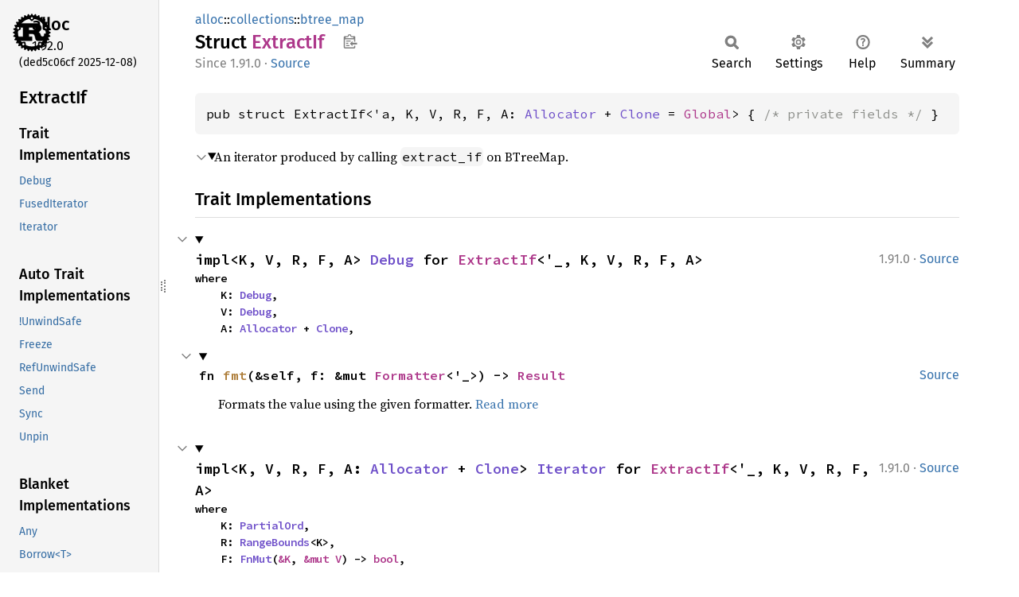

--- FILE ---
content_type: text/html
request_url: https://doc.rust-lang.org/alloc/collections/btree_map/struct.ExtractIf.html
body_size: 12694
content:
<!DOCTYPE html><html lang="en"><head><meta charset="utf-8"><meta name="viewport" content="width=device-width, initial-scale=1.0"><meta name="generator" content="rustdoc"><meta name="description" content="An iterator produced by calling `extract_if` on BTreeMap."><title>ExtractIf in alloc::collections::btree_map - Rust</title><script>if(window.location.protocol!=="file:")document.head.insertAdjacentHTML("beforeend","SourceSerif4-Regular-6b053e98.ttf.woff2,FiraSans-Italic-81dc35de.woff2,FiraSans-Regular-0fe48ade.woff2,FiraSans-MediumItalic-ccf7e434.woff2,FiraSans-Medium-e1aa3f0a.woff2,SourceCodePro-Regular-8badfe75.ttf.woff2,SourceCodePro-Semibold-aa29a496.ttf.woff2".split(",").map(f=>`<link rel="preload" as="font" type="font/woff2"href="../../../static.files/${f}">`).join(""))</script><link rel="stylesheet" href="../../../static.files/normalize-9960930a.css"><link rel="stylesheet" href="../../../static.files/rustdoc-ca0dd0c4.css"><meta name="rustdoc-vars" data-root-path="../../../" data-static-root-path="../../../static.files/" data-current-crate="alloc" data-themes="" data-resource-suffix="1.92.0" data-rustdoc-version="1.92.0 (ded5c06cf 2025-12-08)" data-channel="1.92.0" data-search-js="search-d69d8955.js" data-stringdex-js="stringdex-c3e638e9.js" data-settings-js="settings-c38705f0.js" ><script src="../../../static.files/storage-e2aeef58.js"></script><script defer src="sidebar-items1.92.0.js"></script><script defer src="../../../static.files/main-ce535bd0.js"></script><noscript><link rel="stylesheet" href="../../../static.files/noscript-263c88ec.css"></noscript><link rel="alternate icon" type="image/png" href="../../../static.files/favicon-32x32-eab170b8.png"><link rel="icon" type="image/svg+xml" href="../../../static.files/favicon-044be391.svg"></head><body class="rustdoc struct"><!--[if lte IE 11]><div class="warning">This old browser is unsupported and will most likely display funky things.</div><![endif]--><rustdoc-topbar><h2><a href="#">ExtractIf</a></h2></rustdoc-topbar><nav class="sidebar"><div class="sidebar-crate"><a class="logo-container" href="../../../alloc/index.html"><img class="rust-logo" src="../../../static.files/rust-logo-9a9549ea.svg" alt="logo"></a><h2><a href="../../../alloc/index.html">alloc</a><span class="version">1.92.0</span></h2></div><div class="version">(ded5c06cf	2025-12-08)</div><div class="sidebar-elems"><section id="rustdoc-toc"><h2 class="location"><a href="#">Extract<wbr>If</a></h2><h3><a href="#trait-implementations">Trait Implementations</a></h3><ul class="block trait-implementation"><li><a href="#impl-Debug-for-ExtractIf%3C'_,+K,+V,+R,+F,+A%3E" title="Debug">Debug</a></li><li><a href="#impl-FusedIterator-for-ExtractIf%3C'_,+K,+V,+R,+F%3E" title="FusedIterator">FusedIterator</a></li><li><a href="#impl-Iterator-for-ExtractIf%3C'_,+K,+V,+R,+F,+A%3E" title="Iterator">Iterator</a></li></ul><h3><a href="#synthetic-implementations">Auto Trait Implementations</a></h3><ul class="block synthetic-implementation"><li><a href="#impl-UnwindSafe-for-ExtractIf%3C'a,+K,+V,+R,+F,+A%3E" title="!UnwindSafe">!UnwindSafe</a></li><li><a href="#impl-Freeze-for-ExtractIf%3C'a,+K,+V,+R,+F,+A%3E" title="Freeze">Freeze</a></li><li><a href="#impl-RefUnwindSafe-for-ExtractIf%3C'a,+K,+V,+R,+F,+A%3E" title="RefUnwindSafe">RefUnwindSafe</a></li><li><a href="#impl-Send-for-ExtractIf%3C'a,+K,+V,+R,+F,+A%3E" title="Send">Send</a></li><li><a href="#impl-Sync-for-ExtractIf%3C'a,+K,+V,+R,+F,+A%3E" title="Sync">Sync</a></li><li><a href="#impl-Unpin-for-ExtractIf%3C'a,+K,+V,+R,+F,+A%3E" title="Unpin">Unpin</a></li></ul><h3><a href="#blanket-implementations">Blanket Implementations</a></h3><ul class="block blanket-implementation"><li><a href="#impl-Any-for-T" title="Any">Any</a></li><li><a href="#impl-Borrow%3CT%3E-for-T" title="Borrow&#60;T&#62;">Borrow&#60;T&#62;</a></li><li><a href="#impl-BorrowMut%3CT%3E-for-T" title="BorrowMut&#60;T&#62;">BorrowMut&#60;T&#62;</a></li><li><a href="#impl-From%3CT%3E-for-T" title="From&#60;T&#62;">From&#60;T&#62;</a></li><li><a href="#impl-Into%3CU%3E-for-T" title="Into&#60;U&#62;">Into&#60;U&#62;</a></li><li><a href="#impl-IntoIterator-for-I" title="IntoIterator">IntoIterator</a></li><li><a href="#impl-TryFrom%3CU%3E-for-T" title="TryFrom&#60;U&#62;">TryFrom&#60;U&#62;</a></li><li><a href="#impl-TryInto%3CU%3E-for-T" title="TryInto&#60;U&#62;">TryInto&#60;U&#62;</a></li></ul></section><div id="rustdoc-modnav"><h2><a href="index.html">In alloc::<wbr>collections::<wbr>btree_<wbr>map</a></h2></div></div></nav><div class="sidebar-resizer" title="Drag to resize sidebar"></div><main><div class="width-limiter"><section id="main-content" class="content"><div class="main-heading"><div class="rustdoc-breadcrumbs"><a href="../../index.html">alloc</a>::<wbr><a href="../index.html">collections</a>::<wbr><a href="index.html">btree_map</a></div><h1>Struct <span class="struct">Extract<wbr>If</span>&nbsp;<button id="copy-path" title="Copy item path to clipboard">Copy item path</button></h1><rustdoc-toolbar></rustdoc-toolbar><span class="sub-heading"><span class="since" title="Stable since Rust version 1.91.0">1.91.0</span> · <a class="src" href="../../../src/alloc/collections/btree/map.rs.html#1949-1961">Source</a> </span></div><pre class="rust item-decl"><code>pub struct ExtractIf&lt;'a, K, V, R, F, A: <a class="trait" href="../../alloc/trait.Allocator.html" title="trait alloc::alloc::Allocator">Allocator</a> + <a class="trait" href="../../../core/clone/trait.Clone.html" title="trait core::clone::Clone">Clone</a> = <a class="struct" href="../../alloc/struct.Global.html" title="struct alloc::alloc::Global">Global</a>&gt; { <span class="comment">/* private fields */</span> }</code></pre><details class="toggle top-doc" open><summary class="hideme"><span>Expand description</span></summary><div class="docblock"><p>An iterator produced by calling <code>extract_if</code> on BTreeMap.</p>
</div></details><h2 id="trait-implementations" class="section-header">Trait Implementations<a href="#trait-implementations" class="anchor">§</a></h2><div id="trait-implementations-list"><details class="toggle implementors-toggle" open><summary><section id="impl-Debug-for-ExtractIf%3C'_,+K,+V,+R,+F,+A%3E" class="impl"><span class="rightside"><span class="since" title="Stable since Rust version 1.91.0">1.91.0</span> · <a class="src" href="../../../src/alloc/collections/btree/map.rs.html#1981-1990">Source</a></span><a href="#impl-Debug-for-ExtractIf%3C'_,+K,+V,+R,+F,+A%3E" class="anchor">§</a><h3 class="code-header">impl&lt;K, V, R, F, A&gt; <a class="trait" href="../../fmt/trait.Debug.html" title="trait alloc::fmt::Debug">Debug</a> for <a class="struct" href="struct.ExtractIf.html" title="struct alloc::collections::btree_map::ExtractIf">ExtractIf</a>&lt;'_, K, V, R, F, A&gt;<div class="where">where
    K: <a class="trait" href="../../fmt/trait.Debug.html" title="trait alloc::fmt::Debug">Debug</a>,
    V: <a class="trait" href="../../fmt/trait.Debug.html" title="trait alloc::fmt::Debug">Debug</a>,
    A: <a class="trait" href="../../alloc/trait.Allocator.html" title="trait alloc::alloc::Allocator">Allocator</a> + <a class="trait" href="../../../core/clone/trait.Clone.html" title="trait core::clone::Clone">Clone</a>,</div></h3></section></summary><div class="impl-items"><details class="toggle method-toggle" open><summary><section id="method.fmt" class="method trait-impl"><a class="src rightside" href="../../../src/alloc/collections/btree/map.rs.html#1987-1989">Source</a><a href="#method.fmt" class="anchor">§</a><h4 class="code-header">fn <a href="../../fmt/trait.Debug.html#tymethod.fmt" class="fn">fmt</a>(&amp;self, f: &amp;mut <a class="struct" href="../../fmt/struct.Formatter.html" title="struct alloc::fmt::Formatter">Formatter</a>&lt;'_&gt;) -&gt; <a class="type" href="../../fmt/type.Result.html" title="type alloc::fmt::Result">Result</a></h4></section></summary><div class='docblock'>Formats the value using the given formatter. <a href="../../fmt/trait.Debug.html#tymethod.fmt">Read more</a></div></details></div></details><details class="toggle implementors-toggle" open><summary><section id="impl-Iterator-for-ExtractIf%3C'_,+K,+V,+R,+F,+A%3E" class="impl"><span class="rightside"><span class="since" title="Stable since Rust version 1.91.0">1.91.0</span> · <a class="src" href="../../../src/alloc/collections/btree/map.rs.html#1993-2008">Source</a></span><a href="#impl-Iterator-for-ExtractIf%3C'_,+K,+V,+R,+F,+A%3E" class="anchor">§</a><h3 class="code-header">impl&lt;K, V, R, F, A: <a class="trait" href="../../alloc/trait.Allocator.html" title="trait alloc::alloc::Allocator">Allocator</a> + <a class="trait" href="../../../core/clone/trait.Clone.html" title="trait core::clone::Clone">Clone</a>&gt; <a class="trait" href="../../../core/iter/traits/iterator/trait.Iterator.html" title="trait core::iter::traits::iterator::Iterator">Iterator</a> for <a class="struct" href="struct.ExtractIf.html" title="struct alloc::collections::btree_map::ExtractIf">ExtractIf</a>&lt;'_, K, V, R, F, A&gt;<div class="where">where
    K: <a class="trait" href="../../../core/cmp/trait.PartialOrd.html" title="trait core::cmp::PartialOrd">PartialOrd</a>,
    R: <a class="trait" href="../../../core/ops/range/trait.RangeBounds.html" title="trait core::ops::range::RangeBounds">RangeBounds</a>&lt;K&gt;,
    F: <a class="trait" href="../../../core/ops/function/trait.FnMut.html" title="trait core::ops::function::FnMut">FnMut</a>(<a class="primitive" href="../../../core/primitive.reference.html">&amp;K</a>, <a class="primitive" href="../../../core/primitive.reference.html">&amp;mut V</a>) -&gt; <a class="primitive" href="../../../core/primitive.bool.html">bool</a>,</div></h3></section></summary><div class="impl-items"><details class="toggle" open><summary><section id="associatedtype.Item" class="associatedtype trait-impl"><a class="src rightside" href="../../../src/alloc/collections/btree/map.rs.html#1999">Source</a><a href="#associatedtype.Item" class="anchor">§</a><h4 class="code-header">type <a href="../../../core/iter/traits/iterator/trait.Iterator.html#associatedtype.Item" class="associatedtype">Item</a> = <a class="primitive" href="../../../core/primitive.tuple.html">(K, V)</a></h4></section></summary><div class='docblock'>The type of the elements being iterated over.</div></details><details class="toggle method-toggle" open><summary><section id="method.next" class="method trait-impl"><a class="src rightside" href="../../../src/alloc/collections/btree/map.rs.html#2001-2003">Source</a><a href="#method.next" class="anchor">§</a><h4 class="code-header">fn <a href="../../../core/iter/traits/iterator/trait.Iterator.html#tymethod.next" class="fn">next</a>(&amp;mut self) -&gt; <a class="enum" href="../../../core/option/enum.Option.html" title="enum core::option::Option">Option</a>&lt;<a class="primitive" href="../../../core/primitive.tuple.html">(K, V)</a>&gt;</h4></section></summary><div class='docblock'>Advances the iterator and returns the next value. <a href="../../../core/iter/traits/iterator/trait.Iterator.html#tymethod.next">Read more</a></div></details><details class="toggle method-toggle" open><summary><section id="method.size_hint" class="method trait-impl"><a class="src rightside" href="../../../src/alloc/collections/btree/map.rs.html#2005-2007">Source</a><a href="#method.size_hint" class="anchor">§</a><h4 class="code-header">fn <a href="../../../core/iter/traits/iterator/trait.Iterator.html#method.size_hint" class="fn">size_hint</a>(&amp;self) -&gt; (<a class="primitive" href="../../../core/primitive.usize.html">usize</a>, <a class="enum" href="../../../core/option/enum.Option.html" title="enum core::option::Option">Option</a>&lt;<a class="primitive" href="../../../core/primitive.usize.html">usize</a>&gt;)</h4></section></summary><div class='docblock'>Returns the bounds on the remaining length of the iterator. <a href="../../../core/iter/traits/iterator/trait.Iterator.html#method.size_hint">Read more</a></div></details><details class="toggle method-toggle" open><summary><section id="method.next_chunk" class="method trait-impl"><a class="src rightside" href="../../../src/core/iter/traits/iterator.rs.html#110-114">Source</a><a href="#method.next_chunk" class="anchor">§</a><h4 class="code-header">fn <a href="../../../core/iter/traits/iterator/trait.Iterator.html#method.next_chunk" class="fn">next_chunk</a>&lt;const N: <a class="primitive" href="../../../core/primitive.usize.html">usize</a>&gt;(
    &amp;mut self,
) -&gt; <a class="enum" href="../../../core/result/enum.Result.html" title="enum core::result::Result">Result</a>&lt;[Self::<a class="associatedtype" href="../../../core/iter/traits/iterator/trait.Iterator.html#associatedtype.Item" title="type core::iter::traits::iterator::Iterator::Item">Item</a>; <a class="primitive" href="../../../core/primitive.array.html">N</a>], <a class="struct" href="../../../core/array/iter/struct.IntoIter.html" title="struct core::array::iter::IntoIter">IntoIter</a>&lt;Self::<a class="associatedtype" href="../../../core/iter/traits/iterator/trait.Iterator.html#associatedtype.Item" title="type core::iter::traits::iterator::Iterator::Item">Item</a>, N&gt;&gt;<div class="where">where
    Self: <a class="trait" href="../../../core/marker/trait.Sized.html" title="trait core::marker::Sized">Sized</a>,</div></h4></section></summary><span class="item-info"><div class="stab unstable"><span class="emoji">🔬</span><span>This is a nightly-only experimental API. (<code>iter_next_chunk</code>&nbsp;<a href="https://github.com/rust-lang/rust/issues/98326">#98326</a>)</span></div></span><div class='docblock'>Advances the iterator and returns an array containing the next <code>N</code> values. <a href="../../../core/iter/traits/iterator/trait.Iterator.html#method.next_chunk">Read more</a></div></details><details class="toggle method-toggle" open><summary><section id="method.count" class="method trait-impl"><span class="rightside"><span class="since" title="Stable since Rust version 1.0.0">1.0.0</span> · <a class="src" href="../../../src/core/iter/traits/iterator.rs.html#222-224">Source</a></span><a href="#method.count" class="anchor">§</a><h4 class="code-header">fn <a href="../../../core/iter/traits/iterator/trait.Iterator.html#method.count" class="fn">count</a>(self) -&gt; <a class="primitive" href="../../../core/primitive.usize.html">usize</a><div class="where">where
    Self: <a class="trait" href="../../../core/marker/trait.Sized.html" title="trait core::marker::Sized">Sized</a>,</div></h4></section></summary><div class='docblock'>Consumes the iterator, counting the number of iterations and returning it. <a href="../../../core/iter/traits/iterator/trait.Iterator.html#method.count">Read more</a></div></details><details class="toggle method-toggle" open><summary><section id="method.last" class="method trait-impl"><span class="rightside"><span class="since" title="Stable since Rust version 1.0.0">1.0.0</span> · <a class="src" href="../../../src/core/iter/traits/iterator.rs.html#250-252">Source</a></span><a href="#method.last" class="anchor">§</a><h4 class="code-header">fn <a href="../../../core/iter/traits/iterator/trait.Iterator.html#method.last" class="fn">last</a>(self) -&gt; <a class="enum" href="../../../core/option/enum.Option.html" title="enum core::option::Option">Option</a>&lt;Self::<a class="associatedtype" href="../../../core/iter/traits/iterator/trait.Iterator.html#associatedtype.Item" title="type core::iter::traits::iterator::Iterator::Item">Item</a>&gt;<div class="where">where
    Self: <a class="trait" href="../../../core/marker/trait.Sized.html" title="trait core::marker::Sized">Sized</a>,</div></h4></section></summary><div class='docblock'>Consumes the iterator, returning the last element. <a href="../../../core/iter/traits/iterator/trait.Iterator.html#method.last">Read more</a></div></details><details class="toggle method-toggle" open><summary><section id="method.advance_by" class="method trait-impl"><a class="src rightside" href="../../../src/core/iter/traits/iterator.rs.html#297">Source</a><a href="#method.advance_by" class="anchor">§</a><h4 class="code-header">fn <a href="../../../core/iter/traits/iterator/trait.Iterator.html#method.advance_by" class="fn">advance_by</a>(&amp;mut self, n: <a class="primitive" href="../../../core/primitive.usize.html">usize</a>) -&gt; <a class="enum" href="../../../core/result/enum.Result.html" title="enum core::result::Result">Result</a>&lt;<a class="primitive" href="../../../core/primitive.unit.html">()</a>, <a class="struct" href="../../../core/num/nonzero/struct.NonZero.html" title="struct core::num::nonzero::NonZero">NonZero</a>&lt;<a class="primitive" href="../../../core/primitive.usize.html">usize</a>&gt;&gt;</h4></section></summary><span class="item-info"><div class="stab unstable"><span class="emoji">🔬</span><span>This is a nightly-only experimental API. (<code>iter_advance_by</code>&nbsp;<a href="https://github.com/rust-lang/rust/issues/77404">#77404</a>)</span></div></span><div class='docblock'>Advances the iterator by <code>n</code> elements. <a href="../../../core/iter/traits/iterator/trait.Iterator.html#method.advance_by">Read more</a></div></details><details class="toggle method-toggle" open><summary><section id="method.nth" class="method trait-impl"><span class="rightside"><span class="since" title="Stable since Rust version 1.0.0">1.0.0</span> · <a class="src" href="../../../src/core/iter/traits/iterator.rs.html#374">Source</a></span><a href="#method.nth" class="anchor">§</a><h4 class="code-header">fn <a href="../../../core/iter/traits/iterator/trait.Iterator.html#method.nth" class="fn">nth</a>(&amp;mut self, n: <a class="primitive" href="../../../core/primitive.usize.html">usize</a>) -&gt; <a class="enum" href="../../../core/option/enum.Option.html" title="enum core::option::Option">Option</a>&lt;Self::<a class="associatedtype" href="../../../core/iter/traits/iterator/trait.Iterator.html#associatedtype.Item" title="type core::iter::traits::iterator::Iterator::Item">Item</a>&gt;</h4></section></summary><div class='docblock'>Returns the <code>n</code>th element of the iterator. <a href="../../../core/iter/traits/iterator/trait.Iterator.html#method.nth">Read more</a></div></details><details class="toggle method-toggle" open><summary><section id="method.step_by" class="method trait-impl"><span class="rightside"><span class="since" title="Stable since Rust version 1.28.0">1.28.0</span> · <a class="src" href="../../../src/core/iter/traits/iterator.rs.html#424-426">Source</a></span><a href="#method.step_by" class="anchor">§</a><h4 class="code-header">fn <a href="../../../core/iter/traits/iterator/trait.Iterator.html#method.step_by" class="fn">step_by</a>(self, step: <a class="primitive" href="../../../core/primitive.usize.html">usize</a>) -&gt; <a class="struct" href="../../../core/iter/adapters/step_by/struct.StepBy.html" title="struct core::iter::adapters::step_by::StepBy">StepBy</a>&lt;Self&gt;<div class="where">where
    Self: <a class="trait" href="../../../core/marker/trait.Sized.html" title="trait core::marker::Sized">Sized</a>,</div></h4></section></summary><div class='docblock'>Creates an iterator starting at the same point, but stepping by
the given amount at each iteration. <a href="../../../core/iter/traits/iterator/trait.Iterator.html#method.step_by">Read more</a></div></details><details class="toggle method-toggle" open><summary><section id="method.chain" class="method trait-impl"><span class="rightside"><span class="since" title="Stable since Rust version 1.0.0">1.0.0</span> · <a class="src" href="../../../src/core/iter/traits/iterator.rs.html#495-498">Source</a></span><a href="#method.chain" class="anchor">§</a><h4 class="code-header">fn <a href="../../../core/iter/traits/iterator/trait.Iterator.html#method.chain" class="fn">chain</a>&lt;U&gt;(self, other: U) -&gt; <a class="struct" href="../../../core/iter/adapters/chain/struct.Chain.html" title="struct core::iter::adapters::chain::Chain">Chain</a>&lt;Self, &lt;U as <a class="trait" href="../../../core/iter/traits/collect/trait.IntoIterator.html" title="trait core::iter::traits::collect::IntoIterator">IntoIterator</a>&gt;::<a class="associatedtype" href="../../../core/iter/traits/collect/trait.IntoIterator.html#associatedtype.IntoIter" title="type core::iter::traits::collect::IntoIterator::IntoIter">IntoIter</a>&gt;<div class="where">where
    Self: <a class="trait" href="../../../core/marker/trait.Sized.html" title="trait core::marker::Sized">Sized</a>,
    U: <a class="trait" href="../../../core/iter/traits/collect/trait.IntoIterator.html" title="trait core::iter::traits::collect::IntoIterator">IntoIterator</a>&lt;Item = Self::<a class="associatedtype" href="../../../core/iter/traits/iterator/trait.Iterator.html#associatedtype.Item" title="type core::iter::traits::iterator::Iterator::Item">Item</a>&gt;,</div></h4></section></summary><div class='docblock'>Takes two iterators and creates a new iterator over both in sequence. <a href="../../../core/iter/traits/iterator/trait.Iterator.html#method.chain">Read more</a></div></details><details class="toggle method-toggle" open><summary><section id="method.zip" class="method trait-impl"><span class="rightside"><span class="since" title="Stable since Rust version 1.0.0">1.0.0</span> · <a class="src" href="../../../src/core/iter/traits/iterator.rs.html#613-616">Source</a></span><a href="#method.zip" class="anchor">§</a><h4 class="code-header">fn <a href="../../../core/iter/traits/iterator/trait.Iterator.html#method.zip" class="fn">zip</a>&lt;U&gt;(self, other: U) -&gt; <a class="struct" href="../../../core/iter/adapters/zip/struct.Zip.html" title="struct core::iter::adapters::zip::Zip">Zip</a>&lt;Self, &lt;U as <a class="trait" href="../../../core/iter/traits/collect/trait.IntoIterator.html" title="trait core::iter::traits::collect::IntoIterator">IntoIterator</a>&gt;::<a class="associatedtype" href="../../../core/iter/traits/collect/trait.IntoIterator.html#associatedtype.IntoIter" title="type core::iter::traits::collect::IntoIterator::IntoIter">IntoIter</a>&gt;<div class="where">where
    Self: <a class="trait" href="../../../core/marker/trait.Sized.html" title="trait core::marker::Sized">Sized</a>,
    U: <a class="trait" href="../../../core/iter/traits/collect/trait.IntoIterator.html" title="trait core::iter::traits::collect::IntoIterator">IntoIterator</a>,</div></h4></section></summary><div class='docblock'>‘Zips up’ two iterators into a single iterator of pairs. <a href="../../../core/iter/traits/iterator/trait.Iterator.html#method.zip">Read more</a></div></details><details class="toggle method-toggle" open><summary><section id="method.intersperse" class="method trait-impl"><a class="src rightside" href="../../../src/core/iter/traits/iterator.rs.html#656-659">Source</a><a href="#method.intersperse" class="anchor">§</a><h4 class="code-header">fn <a href="../../../core/iter/traits/iterator/trait.Iterator.html#method.intersperse" class="fn">intersperse</a>(self, separator: Self::<a class="associatedtype" href="../../../core/iter/traits/iterator/trait.Iterator.html#associatedtype.Item" title="type core::iter::traits::iterator::Iterator::Item">Item</a>) -&gt; <a class="struct" href="../../../core/iter/adapters/intersperse/struct.Intersperse.html" title="struct core::iter::adapters::intersperse::Intersperse">Intersperse</a>&lt;Self&gt;<div class="where">where
    Self: <a class="trait" href="../../../core/marker/trait.Sized.html" title="trait core::marker::Sized">Sized</a>,
    Self::<a class="associatedtype" href="../../../core/iter/traits/iterator/trait.Iterator.html#associatedtype.Item" title="type core::iter::traits::iterator::Iterator::Item">Item</a>: <a class="trait" href="../../../core/clone/trait.Clone.html" title="trait core::clone::Clone">Clone</a>,</div></h4></section></summary><span class="item-info"><div class="stab unstable"><span class="emoji">🔬</span><span>This is a nightly-only experimental API. (<code>iter_intersperse</code>&nbsp;<a href="https://github.com/rust-lang/rust/issues/79524">#79524</a>)</span></div></span><div class='docblock'>Creates a new iterator which places a copy of <code>separator</code> between adjacent
items of the original iterator. <a href="../../../core/iter/traits/iterator/trait.Iterator.html#method.intersperse">Read more</a></div></details><details class="toggle method-toggle" open><summary><section id="method.intersperse_with" class="method trait-impl"><a class="src rightside" href="../../../src/core/iter/traits/iterator.rs.html#714-717">Source</a><a href="#method.intersperse_with" class="anchor">§</a><h4 class="code-header">fn <a href="../../../core/iter/traits/iterator/trait.Iterator.html#method.intersperse_with" class="fn">intersperse_with</a>&lt;G&gt;(self, separator: G) -&gt; <a class="struct" href="../../../core/iter/adapters/intersperse/struct.IntersperseWith.html" title="struct core::iter::adapters::intersperse::IntersperseWith">IntersperseWith</a>&lt;Self, G&gt;<div class="where">where
    Self: <a class="trait" href="../../../core/marker/trait.Sized.html" title="trait core::marker::Sized">Sized</a>,
    G: <a class="trait" href="../../../core/ops/function/trait.FnMut.html" title="trait core::ops::function::FnMut">FnMut</a>() -&gt; Self::<a class="associatedtype" href="../../../core/iter/traits/iterator/trait.Iterator.html#associatedtype.Item" title="type core::iter::traits::iterator::Iterator::Item">Item</a>,</div></h4></section></summary><span class="item-info"><div class="stab unstable"><span class="emoji">🔬</span><span>This is a nightly-only experimental API. (<code>iter_intersperse</code>&nbsp;<a href="https://github.com/rust-lang/rust/issues/79524">#79524</a>)</span></div></span><div class='docblock'>Creates a new iterator which places an item generated by <code>separator</code>
between adjacent items of the original iterator. <a href="../../../core/iter/traits/iterator/trait.Iterator.html#method.intersperse_with">Read more</a></div></details><details class="toggle method-toggle" open><summary><section id="method.map" class="method trait-impl"><span class="rightside"><span class="since" title="Stable since Rust version 1.0.0">1.0.0</span> · <a class="src" href="../../../src/core/iter/traits/iterator.rs.html#773-776">Source</a></span><a href="#method.map" class="anchor">§</a><h4 class="code-header">fn <a href="../../../core/iter/traits/iterator/trait.Iterator.html#method.map" class="fn">map</a>&lt;B, F&gt;(self, f: F) -&gt; <a class="struct" href="../../../core/iter/adapters/map/struct.Map.html" title="struct core::iter::adapters::map::Map">Map</a>&lt;Self, F&gt;<div class="where">where
    Self: <a class="trait" href="../../../core/marker/trait.Sized.html" title="trait core::marker::Sized">Sized</a>,
    F: <a class="trait" href="../../../core/ops/function/trait.FnMut.html" title="trait core::ops::function::FnMut">FnMut</a>(Self::<a class="associatedtype" href="../../../core/iter/traits/iterator/trait.Iterator.html#associatedtype.Item" title="type core::iter::traits::iterator::Iterator::Item">Item</a>) -&gt; B,</div></h4></section></summary><div class='docblock'>Takes a closure and creates an iterator which calls that closure on each
element. <a href="../../../core/iter/traits/iterator/trait.Iterator.html#method.map">Read more</a></div></details><details class="toggle method-toggle" open><summary><section id="method.for_each" class="method trait-impl"><span class="rightside"><span class="since" title="Stable since Rust version 1.21.0">1.21.0</span> · <a class="src" href="../../../src/core/iter/traits/iterator.rs.html#818-821">Source</a></span><a href="#method.for_each" class="anchor">§</a><h4 class="code-header">fn <a href="../../../core/iter/traits/iterator/trait.Iterator.html#method.for_each" class="fn">for_each</a>&lt;F&gt;(self, f: F)<div class="where">where
    Self: <a class="trait" href="../../../core/marker/trait.Sized.html" title="trait core::marker::Sized">Sized</a>,
    F: <a class="trait" href="../../../core/ops/function/trait.FnMut.html" title="trait core::ops::function::FnMut">FnMut</a>(Self::<a class="associatedtype" href="../../../core/iter/traits/iterator/trait.Iterator.html#associatedtype.Item" title="type core::iter::traits::iterator::Iterator::Item">Item</a>),</div></h4></section></summary><div class='docblock'>Calls a closure on each element of an iterator. <a href="../../../core/iter/traits/iterator/trait.Iterator.html#method.for_each">Read more</a></div></details><details class="toggle method-toggle" open><summary><section id="method.filter" class="method trait-impl"><span class="rightside"><span class="since" title="Stable since Rust version 1.0.0">1.0.0</span> · <a class="src" href="../../../src/core/iter/traits/iterator.rs.html#893-896">Source</a></span><a href="#method.filter" class="anchor">§</a><h4 class="code-header">fn <a href="../../../core/iter/traits/iterator/trait.Iterator.html#method.filter" class="fn">filter</a>&lt;P&gt;(self, predicate: P) -&gt; <a class="struct" href="../../../core/iter/adapters/filter/struct.Filter.html" title="struct core::iter::adapters::filter::Filter">Filter</a>&lt;Self, P&gt;<div class="where">where
    Self: <a class="trait" href="../../../core/marker/trait.Sized.html" title="trait core::marker::Sized">Sized</a>,
    P: <a class="trait" href="../../../core/ops/function/trait.FnMut.html" title="trait core::ops::function::FnMut">FnMut</a>(&amp;Self::<a class="associatedtype" href="../../../core/iter/traits/iterator/trait.Iterator.html#associatedtype.Item" title="type core::iter::traits::iterator::Iterator::Item">Item</a>) -&gt; <a class="primitive" href="../../../core/primitive.bool.html">bool</a>,</div></h4></section></summary><div class='docblock'>Creates an iterator which uses a closure to determine if an element
should be yielded. <a href="../../../core/iter/traits/iterator/trait.Iterator.html#method.filter">Read more</a></div></details><details class="toggle method-toggle" open><summary><section id="method.filter_map" class="method trait-impl"><span class="rightside"><span class="since" title="Stable since Rust version 1.0.0">1.0.0</span> · <a class="src" href="../../../src/core/iter/traits/iterator.rs.html#938-941">Source</a></span><a href="#method.filter_map" class="anchor">§</a><h4 class="code-header">fn <a href="../../../core/iter/traits/iterator/trait.Iterator.html#method.filter_map" class="fn">filter_map</a>&lt;B, F&gt;(self, f: F) -&gt; <a class="struct" href="../../../core/iter/adapters/filter_map/struct.FilterMap.html" title="struct core::iter::adapters::filter_map::FilterMap">FilterMap</a>&lt;Self, F&gt;<div class="where">where
    Self: <a class="trait" href="../../../core/marker/trait.Sized.html" title="trait core::marker::Sized">Sized</a>,
    F: <a class="trait" href="../../../core/ops/function/trait.FnMut.html" title="trait core::ops::function::FnMut">FnMut</a>(Self::<a class="associatedtype" href="../../../core/iter/traits/iterator/trait.Iterator.html#associatedtype.Item" title="type core::iter::traits::iterator::Iterator::Item">Item</a>) -&gt; <a class="enum" href="../../../core/option/enum.Option.html" title="enum core::option::Option">Option</a>&lt;B&gt;,</div></h4></section></summary><div class='docblock'>Creates an iterator that both filters and maps. <a href="../../../core/iter/traits/iterator/trait.Iterator.html#method.filter_map">Read more</a></div></details><details class="toggle method-toggle" open><summary><section id="method.enumerate" class="method trait-impl"><span class="rightside"><span class="since" title="Stable since Rust version 1.0.0">1.0.0</span> · <a class="src" href="../../../src/core/iter/traits/iterator.rs.html#985-987">Source</a></span><a href="#method.enumerate" class="anchor">§</a><h4 class="code-header">fn <a href="../../../core/iter/traits/iterator/trait.Iterator.html#method.enumerate" class="fn">enumerate</a>(self) -&gt; <a class="struct" href="../../../core/iter/adapters/enumerate/struct.Enumerate.html" title="struct core::iter::adapters::enumerate::Enumerate">Enumerate</a>&lt;Self&gt;<div class="where">where
    Self: <a class="trait" href="../../../core/marker/trait.Sized.html" title="trait core::marker::Sized">Sized</a>,</div></h4></section></summary><div class='docblock'>Creates an iterator which gives the current iteration count as well as
the next value. <a href="../../../core/iter/traits/iterator/trait.Iterator.html#method.enumerate">Read more</a></div></details><details class="toggle method-toggle" open><summary><section id="method.peekable" class="method trait-impl"><span class="rightside"><span class="since" title="Stable since Rust version 1.0.0">1.0.0</span> · <a class="src" href="../../../src/core/iter/traits/iterator.rs.html#1056-1058">Source</a></span><a href="#method.peekable" class="anchor">§</a><h4 class="code-header">fn <a href="../../../core/iter/traits/iterator/trait.Iterator.html#method.peekable" class="fn">peekable</a>(self) -&gt; <a class="struct" href="../../../core/iter/adapters/peekable/struct.Peekable.html" title="struct core::iter::adapters::peekable::Peekable">Peekable</a>&lt;Self&gt;<div class="where">where
    Self: <a class="trait" href="../../../core/marker/trait.Sized.html" title="trait core::marker::Sized">Sized</a>,</div></h4></section></summary><div class='docblock'>Creates an iterator which can use the <a href="../../../core/iter/adapters/peekable/struct.Peekable.html#method.peek" title="method core::iter::adapters::peekable::Peekable::peek"><code>peek</code></a> and <a href="../../../core/iter/adapters/peekable/struct.Peekable.html#method.peek_mut" title="method core::iter::adapters::peekable::Peekable::peek_mut"><code>peek_mut</code></a> methods
to look at the next element of the iterator without consuming it. See
their documentation for more information. <a href="../../../core/iter/traits/iterator/trait.Iterator.html#method.peekable">Read more</a></div></details><details class="toggle method-toggle" open><summary><section id="method.skip_while" class="method trait-impl"><span class="rightside"><span class="since" title="Stable since Rust version 1.0.0">1.0.0</span> · <a class="src" href="../../../src/core/iter/traits/iterator.rs.html#1121-1124">Source</a></span><a href="#method.skip_while" class="anchor">§</a><h4 class="code-header">fn <a href="../../../core/iter/traits/iterator/trait.Iterator.html#method.skip_while" class="fn">skip_while</a>&lt;P&gt;(self, predicate: P) -&gt; <a class="struct" href="../../../core/iter/adapters/skip_while/struct.SkipWhile.html" title="struct core::iter::adapters::skip_while::SkipWhile">SkipWhile</a>&lt;Self, P&gt;<div class="where">where
    Self: <a class="trait" href="../../../core/marker/trait.Sized.html" title="trait core::marker::Sized">Sized</a>,
    P: <a class="trait" href="../../../core/ops/function/trait.FnMut.html" title="trait core::ops::function::FnMut">FnMut</a>(&amp;Self::<a class="associatedtype" href="../../../core/iter/traits/iterator/trait.Iterator.html#associatedtype.Item" title="type core::iter::traits::iterator::Iterator::Item">Item</a>) -&gt; <a class="primitive" href="../../../core/primitive.bool.html">bool</a>,</div></h4></section></summary><div class='docblock'>Creates an iterator that <a href="../../../core/iter/traits/iterator/trait.Iterator.html#method.skip" title="method core::iter::traits::iterator::Iterator::skip"><code>skip</code></a>s elements based on a predicate. <a href="../../../core/iter/traits/iterator/trait.Iterator.html#method.skip_while">Read more</a></div></details><details class="toggle method-toggle" open><summary><section id="method.take_while" class="method trait-impl"><span class="rightside"><span class="since" title="Stable since Rust version 1.0.0">1.0.0</span> · <a class="src" href="../../../src/core/iter/traits/iterator.rs.html#1199-1202">Source</a></span><a href="#method.take_while" class="anchor">§</a><h4 class="code-header">fn <a href="../../../core/iter/traits/iterator/trait.Iterator.html#method.take_while" class="fn">take_while</a>&lt;P&gt;(self, predicate: P) -&gt; <a class="struct" href="../../../core/iter/adapters/take_while/struct.TakeWhile.html" title="struct core::iter::adapters::take_while::TakeWhile">TakeWhile</a>&lt;Self, P&gt;<div class="where">where
    Self: <a class="trait" href="../../../core/marker/trait.Sized.html" title="trait core::marker::Sized">Sized</a>,
    P: <a class="trait" href="../../../core/ops/function/trait.FnMut.html" title="trait core::ops::function::FnMut">FnMut</a>(&amp;Self::<a class="associatedtype" href="../../../core/iter/traits/iterator/trait.Iterator.html#associatedtype.Item" title="type core::iter::traits::iterator::Iterator::Item">Item</a>) -&gt; <a class="primitive" href="../../../core/primitive.bool.html">bool</a>,</div></h4></section></summary><div class='docblock'>Creates an iterator that yields elements based on a predicate. <a href="../../../core/iter/traits/iterator/trait.Iterator.html#method.take_while">Read more</a></div></details><details class="toggle method-toggle" open><summary><section id="method.map_while" class="method trait-impl"><span class="rightside"><span class="since" title="Stable since Rust version 1.57.0">1.57.0</span> · <a class="src" href="../../../src/core/iter/traits/iterator.rs.html#1287-1290">Source</a></span><a href="#method.map_while" class="anchor">§</a><h4 class="code-header">fn <a href="../../../core/iter/traits/iterator/trait.Iterator.html#method.map_while" class="fn">map_while</a>&lt;B, P&gt;(self, predicate: P) -&gt; <a class="struct" href="../../../core/iter/adapters/map_while/struct.MapWhile.html" title="struct core::iter::adapters::map_while::MapWhile">MapWhile</a>&lt;Self, P&gt;<div class="where">where
    Self: <a class="trait" href="../../../core/marker/trait.Sized.html" title="trait core::marker::Sized">Sized</a>,
    P: <a class="trait" href="../../../core/ops/function/trait.FnMut.html" title="trait core::ops::function::FnMut">FnMut</a>(Self::<a class="associatedtype" href="../../../core/iter/traits/iterator/trait.Iterator.html#associatedtype.Item" title="type core::iter::traits::iterator::Iterator::Item">Item</a>) -&gt; <a class="enum" href="../../../core/option/enum.Option.html" title="enum core::option::Option">Option</a>&lt;B&gt;,</div></h4></section></summary><div class='docblock'>Creates an iterator that both yields elements based on a predicate and maps. <a href="../../../core/iter/traits/iterator/trait.Iterator.html#method.map_while">Read more</a></div></details><details class="toggle method-toggle" open><summary><section id="method.skip" class="method trait-impl"><span class="rightside"><span class="since" title="Stable since Rust version 1.0.0">1.0.0</span> · <a class="src" href="../../../src/core/iter/traits/iterator.rs.html#1316-1318">Source</a></span><a href="#method.skip" class="anchor">§</a><h4 class="code-header">fn <a href="../../../core/iter/traits/iterator/trait.Iterator.html#method.skip" class="fn">skip</a>(self, n: <a class="primitive" href="../../../core/primitive.usize.html">usize</a>) -&gt; <a class="struct" href="../../../core/iter/adapters/skip/struct.Skip.html" title="struct core::iter::adapters::skip::Skip">Skip</a>&lt;Self&gt;<div class="where">where
    Self: <a class="trait" href="../../../core/marker/trait.Sized.html" title="trait core::marker::Sized">Sized</a>,</div></h4></section></summary><div class='docblock'>Creates an iterator that skips the first <code>n</code> elements. <a href="../../../core/iter/traits/iterator/trait.Iterator.html#method.skip">Read more</a></div></details><details class="toggle method-toggle" open><summary><section id="method.take" class="method trait-impl"><span class="rightside"><span class="since" title="Stable since Rust version 1.0.0">1.0.0</span> · <a class="src" href="../../../src/core/iter/traits/iterator.rs.html#1388-1390">Source</a></span><a href="#method.take" class="anchor">§</a><h4 class="code-header">fn <a href="../../../core/iter/traits/iterator/trait.Iterator.html#method.take" class="fn">take</a>(self, n: <a class="primitive" href="../../../core/primitive.usize.html">usize</a>) -&gt; <a class="struct" href="../../../core/iter/adapters/take/struct.Take.html" title="struct core::iter::adapters::take::Take">Take</a>&lt;Self&gt;<div class="where">where
    Self: <a class="trait" href="../../../core/marker/trait.Sized.html" title="trait core::marker::Sized">Sized</a>,</div></h4></section></summary><div class='docblock'>Creates an iterator that yields the first <code>n</code> elements, or fewer
if the underlying iterator ends sooner. <a href="../../../core/iter/traits/iterator/trait.Iterator.html#method.take">Read more</a></div></details><details class="toggle method-toggle" open><summary><section id="method.scan" class="method trait-impl"><span class="rightside"><span class="since" title="Stable since Rust version 1.0.0">1.0.0</span> · <a class="src" href="../../../src/core/iter/traits/iterator.rs.html#1435-1438">Source</a></span><a href="#method.scan" class="anchor">§</a><h4 class="code-header">fn <a href="../../../core/iter/traits/iterator/trait.Iterator.html#method.scan" class="fn">scan</a>&lt;St, B, F&gt;(self, initial_state: St, f: F) -&gt; <a class="struct" href="../../../core/iter/adapters/scan/struct.Scan.html" title="struct core::iter::adapters::scan::Scan">Scan</a>&lt;Self, St, F&gt;<div class="where">where
    Self: <a class="trait" href="../../../core/marker/trait.Sized.html" title="trait core::marker::Sized">Sized</a>,
    F: <a class="trait" href="../../../core/ops/function/trait.FnMut.html" title="trait core::ops::function::FnMut">FnMut</a>(<a class="primitive" href="../../../core/primitive.reference.html">&amp;mut St</a>, Self::<a class="associatedtype" href="../../../core/iter/traits/iterator/trait.Iterator.html#associatedtype.Item" title="type core::iter::traits::iterator::Iterator::Item">Item</a>) -&gt; <a class="enum" href="../../../core/option/enum.Option.html" title="enum core::option::Option">Option</a>&lt;B&gt;,</div></h4></section></summary><div class='docblock'>An iterator adapter which, like <a href="../../../core/iter/traits/iterator/trait.Iterator.html#method.fold" title="method core::iter::traits::iterator::Iterator::fold"><code>fold</code></a>, holds internal state, but
unlike <a href="../../../core/iter/traits/iterator/trait.Iterator.html#method.fold" title="method core::iter::traits::iterator::Iterator::fold"><code>fold</code></a>, produces a new iterator. <a href="../../../core/iter/traits/iterator/trait.Iterator.html#method.scan">Read more</a></div></details><details class="toggle method-toggle" open><summary><section id="method.flat_map" class="method trait-impl"><span class="rightside"><span class="since" title="Stable since Rust version 1.0.0">1.0.0</span> · <a class="src" href="../../../src/core/iter/traits/iterator.rs.html#1473-1477">Source</a></span><a href="#method.flat_map" class="anchor">§</a><h4 class="code-header">fn <a href="../../../core/iter/traits/iterator/trait.Iterator.html#method.flat_map" class="fn">flat_map</a>&lt;U, F&gt;(self, f: F) -&gt; <a class="struct" href="../../../core/iter/adapters/flatten/struct.FlatMap.html" title="struct core::iter::adapters::flatten::FlatMap">FlatMap</a>&lt;Self, U, F&gt;<div class="where">where
    Self: <a class="trait" href="../../../core/marker/trait.Sized.html" title="trait core::marker::Sized">Sized</a>,
    U: <a class="trait" href="../../../core/iter/traits/collect/trait.IntoIterator.html" title="trait core::iter::traits::collect::IntoIterator">IntoIterator</a>,
    F: <a class="trait" href="../../../core/ops/function/trait.FnMut.html" title="trait core::ops::function::FnMut">FnMut</a>(Self::<a class="associatedtype" href="../../../core/iter/traits/iterator/trait.Iterator.html#associatedtype.Item" title="type core::iter::traits::iterator::Iterator::Item">Item</a>) -&gt; U,</div></h4></section></summary><div class='docblock'>Creates an iterator that works like map, but flattens nested structure. <a href="../../../core/iter/traits/iterator/trait.Iterator.html#method.flat_map">Read more</a></div></details><details class="toggle method-toggle" open><summary><section id="method.flatten" class="method trait-impl"><span class="rightside"><span class="since" title="Stable since Rust version 1.29.0">1.29.0</span> · <a class="src" href="../../../src/core/iter/traits/iterator.rs.html#1557-1560">Source</a></span><a href="#method.flatten" class="anchor">§</a><h4 class="code-header">fn <a href="../../../core/iter/traits/iterator/trait.Iterator.html#method.flatten" class="fn">flatten</a>(self) -&gt; <a class="struct" href="../../../core/iter/adapters/flatten/struct.Flatten.html" title="struct core::iter::adapters::flatten::Flatten">Flatten</a>&lt;Self&gt;<div class="where">where
    Self: <a class="trait" href="../../../core/marker/trait.Sized.html" title="trait core::marker::Sized">Sized</a>,
    Self::<a class="associatedtype" href="../../../core/iter/traits/iterator/trait.Iterator.html#associatedtype.Item" title="type core::iter::traits::iterator::Iterator::Item">Item</a>: <a class="trait" href="../../../core/iter/traits/collect/trait.IntoIterator.html" title="trait core::iter::traits::collect::IntoIterator">IntoIterator</a>,</div></h4></section></summary><div class='docblock'>Creates an iterator that flattens nested structure. <a href="../../../core/iter/traits/iterator/trait.Iterator.html#method.flatten">Read more</a></div></details><details class="toggle method-toggle" open><summary><section id="method.map_windows" class="method trait-impl"><a class="src rightside" href="../../../src/core/iter/traits/iterator.rs.html#1713-1716">Source</a><a href="#method.map_windows" class="anchor">§</a><h4 class="code-header">fn <a href="../../../core/iter/traits/iterator/trait.Iterator.html#method.map_windows" class="fn">map_windows</a>&lt;F, R, const N: <a class="primitive" href="../../../core/primitive.usize.html">usize</a>&gt;(self, f: F) -&gt; <a class="struct" href="../../../core/iter/adapters/map_windows/struct.MapWindows.html" title="struct core::iter::adapters::map_windows::MapWindows">MapWindows</a>&lt;Self, F, N&gt;<div class="where">where
    Self: <a class="trait" href="../../../core/marker/trait.Sized.html" title="trait core::marker::Sized">Sized</a>,
    F: <a class="trait" href="../../../core/ops/function/trait.FnMut.html" title="trait core::ops::function::FnMut">FnMut</a>(&amp;[Self::<a class="associatedtype" href="../../../core/iter/traits/iterator/trait.Iterator.html#associatedtype.Item" title="type core::iter::traits::iterator::Iterator::Item">Item</a>; <a class="primitive" href="../../../core/primitive.array.html">N</a>]) -&gt; R,</div></h4></section></summary><span class="item-info"><div class="stab unstable"><span class="emoji">🔬</span><span>This is a nightly-only experimental API. (<code>iter_map_windows</code>&nbsp;<a href="https://github.com/rust-lang/rust/issues/87155">#87155</a>)</span></div></span><div class='docblock'>Calls the given function <code>f</code> for each contiguous window of size <code>N</code> over
<code>self</code> and returns an iterator over the outputs of <code>f</code>. Like <a href="../../../core/primitive.slice.html#method.windows" title="method slice::windows"><code>slice::windows()</code></a>,
the windows during mapping overlap as well. <a href="../../../core/iter/traits/iterator/trait.Iterator.html#method.map_windows">Read more</a></div></details><details class="toggle method-toggle" open><summary><section id="method.fuse" class="method trait-impl"><span class="rightside"><span class="since" title="Stable since Rust version 1.0.0">1.0.0</span> · <a class="src" href="../../../src/core/iter/traits/iterator.rs.html#1775-1777">Source</a></span><a href="#method.fuse" class="anchor">§</a><h4 class="code-header">fn <a href="../../../core/iter/traits/iterator/trait.Iterator.html#method.fuse" class="fn">fuse</a>(self) -&gt; <a class="struct" href="../../../core/iter/adapters/fuse/struct.Fuse.html" title="struct core::iter::adapters::fuse::Fuse">Fuse</a>&lt;Self&gt;<div class="where">where
    Self: <a class="trait" href="../../../core/marker/trait.Sized.html" title="trait core::marker::Sized">Sized</a>,</div></h4></section></summary><div class='docblock'>Creates an iterator which ends after the first <a href="../../../core/option/enum.Option.html#variant.None" title="variant core::option::Option::None"><code>None</code></a>. <a href="../../../core/iter/traits/iterator/trait.Iterator.html#method.fuse">Read more</a></div></details><details class="toggle method-toggle" open><summary><section id="method.inspect" class="method trait-impl"><span class="rightside"><span class="since" title="Stable since Rust version 1.0.0">1.0.0</span> · <a class="src" href="../../../src/core/iter/traits/iterator.rs.html#1859-1862">Source</a></span><a href="#method.inspect" class="anchor">§</a><h4 class="code-header">fn <a href="../../../core/iter/traits/iterator/trait.Iterator.html#method.inspect" class="fn">inspect</a>&lt;F&gt;(self, f: F) -&gt; <a class="struct" href="../../../core/iter/adapters/inspect/struct.Inspect.html" title="struct core::iter::adapters::inspect::Inspect">Inspect</a>&lt;Self, F&gt;<div class="where">where
    Self: <a class="trait" href="../../../core/marker/trait.Sized.html" title="trait core::marker::Sized">Sized</a>,
    F: <a class="trait" href="../../../core/ops/function/trait.FnMut.html" title="trait core::ops::function::FnMut">FnMut</a>(&amp;Self::<a class="associatedtype" href="../../../core/iter/traits/iterator/trait.Iterator.html#associatedtype.Item" title="type core::iter::traits::iterator::Iterator::Item">Item</a>),</div></h4></section></summary><div class='docblock'>Does something with each element of an iterator, passing the value on. <a href="../../../core/iter/traits/iterator/trait.Iterator.html#method.inspect">Read more</a></div></details><details class="toggle method-toggle" open><summary><section id="method.by_ref" class="method trait-impl"><span class="rightside"><span class="since" title="Stable since Rust version 1.0.0">1.0.0</span> · <a class="src" href="../../../src/core/iter/traits/iterator.rs.html#1896-1898">Source</a></span><a href="#method.by_ref" class="anchor">§</a><h4 class="code-header">fn <a href="../../../core/iter/traits/iterator/trait.Iterator.html#method.by_ref" class="fn">by_ref</a>(&amp;mut self) -&gt; &amp;mut Self<div class="where">where
    Self: <a class="trait" href="../../../core/marker/trait.Sized.html" title="trait core::marker::Sized">Sized</a>,</div></h4></section></summary><div class='docblock'>Creates a “by reference” adapter for this instance of <code>Iterator</code>. <a href="../../../core/iter/traits/iterator/trait.Iterator.html#method.by_ref">Read more</a></div></details><details class="toggle method-toggle" open><summary><section id="method.collect" class="method trait-impl"><span class="rightside"><span class="since" title="Stable since Rust version 1.0.0">1.0.0</span> · <a class="src" href="../../../src/core/iter/traits/iterator.rs.html#2015-2017">Source</a></span><a href="#method.collect" class="anchor">§</a><h4 class="code-header">fn <a href="../../../core/iter/traits/iterator/trait.Iterator.html#method.collect" class="fn">collect</a>&lt;B&gt;(self) -&gt; B<div class="where">where
    B: <a class="trait" href="../../../core/iter/traits/collect/trait.FromIterator.html" title="trait core::iter::traits::collect::FromIterator">FromIterator</a>&lt;Self::<a class="associatedtype" href="../../../core/iter/traits/iterator/trait.Iterator.html#associatedtype.Item" title="type core::iter::traits::iterator::Iterator::Item">Item</a>&gt;,
    Self: <a class="trait" href="../../../core/marker/trait.Sized.html" title="trait core::marker::Sized">Sized</a>,</div></h4></section></summary><div class='docblock'>Transforms an iterator into a collection. <a href="../../../core/iter/traits/iterator/trait.Iterator.html#method.collect">Read more</a></div></details><details class="toggle method-toggle" open><summary><section id="method.try_collect" class="method trait-impl"><a class="src rightside" href="../../../src/core/iter/traits/iterator.rs.html#2102-2106">Source</a><a href="#method.try_collect" class="anchor">§</a><h4 class="code-header">fn <a href="../../../core/iter/traits/iterator/trait.Iterator.html#method.try_collect" class="fn">try_collect</a>&lt;B&gt;(
    &amp;mut self,
) -&gt; &lt;&lt;Self::<a class="associatedtype" href="../../../core/iter/traits/iterator/trait.Iterator.html#associatedtype.Item" title="type core::iter::traits::iterator::Iterator::Item">Item</a> as <a class="trait" href="../../../core/ops/try_trait/trait.Try.html" title="trait core::ops::try_trait::Try">Try</a>&gt;::<a class="associatedtype" href="../../../core/ops/try_trait/trait.Try.html#associatedtype.Residual" title="type core::ops::try_trait::Try::Residual">Residual</a> as <a class="trait" href="../../../core/ops/try_trait/trait.Residual.html" title="trait core::ops::try_trait::Residual">Residual</a>&lt;B&gt;&gt;::<a class="associatedtype" href="../../../core/ops/try_trait/trait.Residual.html#associatedtype.TryType" title="type core::ops::try_trait::Residual::TryType">TryType</a><div class="where">where
    Self: <a class="trait" href="../../../core/marker/trait.Sized.html" title="trait core::marker::Sized">Sized</a>,
    Self::<a class="associatedtype" href="../../../core/iter/traits/iterator/trait.Iterator.html#associatedtype.Item" title="type core::iter::traits::iterator::Iterator::Item">Item</a>: <a class="trait" href="../../../core/ops/try_trait/trait.Try.html" title="trait core::ops::try_trait::Try">Try</a>,
    &lt;Self::<a class="associatedtype" href="../../../core/iter/traits/iterator/trait.Iterator.html#associatedtype.Item" title="type core::iter::traits::iterator::Iterator::Item">Item</a> as <a class="trait" href="../../../core/ops/try_trait/trait.Try.html" title="trait core::ops::try_trait::Try">Try</a>&gt;::<a class="associatedtype" href="../../../core/ops/try_trait/trait.Try.html#associatedtype.Residual" title="type core::ops::try_trait::Try::Residual">Residual</a>: <a class="trait" href="../../../core/ops/try_trait/trait.Residual.html" title="trait core::ops::try_trait::Residual">Residual</a>&lt;B&gt;,
    B: <a class="trait" href="../../../core/iter/traits/collect/trait.FromIterator.html" title="trait core::iter::traits::collect::FromIterator">FromIterator</a>&lt;&lt;Self::<a class="associatedtype" href="../../../core/iter/traits/iterator/trait.Iterator.html#associatedtype.Item" title="type core::iter::traits::iterator::Iterator::Item">Item</a> as <a class="trait" href="../../../core/ops/try_trait/trait.Try.html" title="trait core::ops::try_trait::Try">Try</a>&gt;::<a class="associatedtype" href="../../../core/ops/try_trait/trait.Try.html#associatedtype.Output" title="type core::ops::try_trait::Try::Output">Output</a>&gt;,</div></h4></section></summary><span class="item-info"><div class="stab unstable"><span class="emoji">🔬</span><span>This is a nightly-only experimental API. (<code>iterator_try_collect</code>&nbsp;<a href="https://github.com/rust-lang/rust/issues/94047">#94047</a>)</span></div></span><div class='docblock'>Fallibly transforms an iterator into a collection, short circuiting if
a failure is encountered. <a href="../../../core/iter/traits/iterator/trait.Iterator.html#method.try_collect">Read more</a></div></details><details class="toggle method-toggle" open><summary><section id="method.collect_into" class="method trait-impl"><a class="src rightside" href="../../../src/core/iter/traits/iterator.rs.html#2174-2176">Source</a><a href="#method.collect_into" class="anchor">§</a><h4 class="code-header">fn <a href="../../../core/iter/traits/iterator/trait.Iterator.html#method.collect_into" class="fn">collect_into</a>&lt;E&gt;(self, collection: <a class="primitive" href="../../../core/primitive.reference.html">&amp;mut E</a>) -&gt; <a class="primitive" href="../../../core/primitive.reference.html">&amp;mut E</a><div class="where">where
    E: <a class="trait" href="../../../core/iter/traits/collect/trait.Extend.html" title="trait core::iter::traits::collect::Extend">Extend</a>&lt;Self::<a class="associatedtype" href="../../../core/iter/traits/iterator/trait.Iterator.html#associatedtype.Item" title="type core::iter::traits::iterator::Iterator::Item">Item</a>&gt;,
    Self: <a class="trait" href="../../../core/marker/trait.Sized.html" title="trait core::marker::Sized">Sized</a>,</div></h4></section></summary><span class="item-info"><div class="stab unstable"><span class="emoji">🔬</span><span>This is a nightly-only experimental API. (<code>iter_collect_into</code>&nbsp;<a href="https://github.com/rust-lang/rust/issues/94780">#94780</a>)</span></div></span><div class='docblock'>Collects all the items from an iterator into a collection. <a href="../../../core/iter/traits/iterator/trait.Iterator.html#method.collect_into">Read more</a></div></details><details class="toggle method-toggle" open><summary><section id="method.partition" class="method trait-impl"><span class="rightside"><span class="since" title="Stable since Rust version 1.0.0">1.0.0</span> · <a class="src" href="../../../src/core/iter/traits/iterator.rs.html#2206-2210">Source</a></span><a href="#method.partition" class="anchor">§</a><h4 class="code-header">fn <a href="../../../core/iter/traits/iterator/trait.Iterator.html#method.partition" class="fn">partition</a>&lt;B, F&gt;(self, f: F) -&gt; <a class="primitive" href="../../../core/primitive.tuple.html">(B, B)</a><div class="where">where
    Self: <a class="trait" href="../../../core/marker/trait.Sized.html" title="trait core::marker::Sized">Sized</a>,
    B: <a class="trait" href="../../../core/default/trait.Default.html" title="trait core::default::Default">Default</a> + <a class="trait" href="../../../core/iter/traits/collect/trait.Extend.html" title="trait core::iter::traits::collect::Extend">Extend</a>&lt;Self::<a class="associatedtype" href="../../../core/iter/traits/iterator/trait.Iterator.html#associatedtype.Item" title="type core::iter::traits::iterator::Iterator::Item">Item</a>&gt;,
    F: <a class="trait" href="../../../core/ops/function/trait.FnMut.html" title="trait core::ops::function::FnMut">FnMut</a>(&amp;Self::<a class="associatedtype" href="../../../core/iter/traits/iterator/trait.Iterator.html#associatedtype.Item" title="type core::iter::traits::iterator::Iterator::Item">Item</a>) -&gt; <a class="primitive" href="../../../core/primitive.bool.html">bool</a>,</div></h4></section></summary><div class='docblock'>Consumes an iterator, creating two collections from it. <a href="../../../core/iter/traits/iterator/trait.Iterator.html#method.partition">Read more</a></div></details><details class="toggle method-toggle" open><summary><section id="method.is_partitioned" class="method trait-impl"><a class="src rightside" href="../../../src/core/iter/traits/iterator.rs.html#2325-2328">Source</a><a href="#method.is_partitioned" class="anchor">§</a><h4 class="code-header">fn <a href="../../../core/iter/traits/iterator/trait.Iterator.html#method.is_partitioned" class="fn">is_partitioned</a>&lt;P&gt;(self, predicate: P) -&gt; <a class="primitive" href="../../../core/primitive.bool.html">bool</a><div class="where">where
    Self: <a class="trait" href="../../../core/marker/trait.Sized.html" title="trait core::marker::Sized">Sized</a>,
    P: <a class="trait" href="../../../core/ops/function/trait.FnMut.html" title="trait core::ops::function::FnMut">FnMut</a>(Self::<a class="associatedtype" href="../../../core/iter/traits/iterator/trait.Iterator.html#associatedtype.Item" title="type core::iter::traits::iterator::Iterator::Item">Item</a>) -&gt; <a class="primitive" href="../../../core/primitive.bool.html">bool</a>,</div></h4></section></summary><span class="item-info"><div class="stab unstable"><span class="emoji">🔬</span><span>This is a nightly-only experimental API. (<code>iter_is_partitioned</code>&nbsp;<a href="https://github.com/rust-lang/rust/issues/62544">#62544</a>)</span></div></span><div class='docblock'>Checks if the elements of this iterator are partitioned according to the given predicate,
such that all those that return <code>true</code> precede all those that return <code>false</code>. <a href="../../../core/iter/traits/iterator/trait.Iterator.html#method.is_partitioned">Read more</a></div></details><details class="toggle method-toggle" open><summary><section id="method.try_fold" class="method trait-impl"><span class="rightside"><span class="since" title="Stable since Rust version 1.27.0">1.27.0</span> · <a class="src" href="../../../src/core/iter/traits/iterator.rs.html#2419-2423">Source</a></span><a href="#method.try_fold" class="anchor">§</a><h4 class="code-header">fn <a href="../../../core/iter/traits/iterator/trait.Iterator.html#method.try_fold" class="fn">try_fold</a>&lt;B, F, R&gt;(&amp;mut self, init: B, f: F) -&gt; R<div class="where">where
    Self: <a class="trait" href="../../../core/marker/trait.Sized.html" title="trait core::marker::Sized">Sized</a>,
    F: <a class="trait" href="../../../core/ops/function/trait.FnMut.html" title="trait core::ops::function::FnMut">FnMut</a>(B, Self::<a class="associatedtype" href="../../../core/iter/traits/iterator/trait.Iterator.html#associatedtype.Item" title="type core::iter::traits::iterator::Iterator::Item">Item</a>) -&gt; R,
    R: <a class="trait" href="../../../core/ops/try_trait/trait.Try.html" title="trait core::ops::try_trait::Try">Try</a>&lt;Output = B&gt;,</div></h4></section></summary><div class='docblock'>An iterator method that applies a function as long as it returns
successfully, producing a single, final value. <a href="../../../core/iter/traits/iterator/trait.Iterator.html#method.try_fold">Read more</a></div></details><details class="toggle method-toggle" open><summary><section id="method.try_for_each" class="method trait-impl"><span class="rightside"><span class="since" title="Stable since Rust version 1.27.0">1.27.0</span> · <a class="src" href="../../../src/core/iter/traits/iterator.rs.html#2477-2481">Source</a></span><a href="#method.try_for_each" class="anchor">§</a><h4 class="code-header">fn <a href="../../../core/iter/traits/iterator/trait.Iterator.html#method.try_for_each" class="fn">try_for_each</a>&lt;F, R&gt;(&amp;mut self, f: F) -&gt; R<div class="where">where
    Self: <a class="trait" href="../../../core/marker/trait.Sized.html" title="trait core::marker::Sized">Sized</a>,
    F: <a class="trait" href="../../../core/ops/function/trait.FnMut.html" title="trait core::ops::function::FnMut">FnMut</a>(Self::<a class="associatedtype" href="../../../core/iter/traits/iterator/trait.Iterator.html#associatedtype.Item" title="type core::iter::traits::iterator::Iterator::Item">Item</a>) -&gt; R,
    R: <a class="trait" href="../../../core/ops/try_trait/trait.Try.html" title="trait core::ops::try_trait::Try">Try</a>&lt;Output = <a class="primitive" href="../../../core/primitive.unit.html">()</a>&gt;,</div></h4></section></summary><div class='docblock'>An iterator method that applies a fallible function to each item in the
iterator, stopping at the first error and returning that error. <a href="../../../core/iter/traits/iterator/trait.Iterator.html#method.try_for_each">Read more</a></div></details><details class="toggle method-toggle" open><summary><section id="method.fold" class="method trait-impl"><span class="rightside"><span class="since" title="Stable since Rust version 1.0.0">1.0.0</span> · <a class="src" href="../../../src/core/iter/traits/iterator.rs.html#2596-2599">Source</a></span><a href="#method.fold" class="anchor">§</a><h4 class="code-header">fn <a href="../../../core/iter/traits/iterator/trait.Iterator.html#method.fold" class="fn">fold</a>&lt;B, F&gt;(self, init: B, f: F) -&gt; B<div class="where">where
    Self: <a class="trait" href="../../../core/marker/trait.Sized.html" title="trait core::marker::Sized">Sized</a>,
    F: <a class="trait" href="../../../core/ops/function/trait.FnMut.html" title="trait core::ops::function::FnMut">FnMut</a>(B, Self::<a class="associatedtype" href="../../../core/iter/traits/iterator/trait.Iterator.html#associatedtype.Item" title="type core::iter::traits::iterator::Iterator::Item">Item</a>) -&gt; B,</div></h4></section></summary><div class='docblock'>Folds every element into an accumulator by applying an operation,
returning the final result. <a href="../../../core/iter/traits/iterator/trait.Iterator.html#method.fold">Read more</a></div></details><details class="toggle method-toggle" open><summary><section id="method.reduce" class="method trait-impl"><span class="rightside"><span class="since" title="Stable since Rust version 1.51.0">1.51.0</span> · <a class="src" href="../../../src/core/iter/traits/iterator.rs.html#2633-2636">Source</a></span><a href="#method.reduce" class="anchor">§</a><h4 class="code-header">fn <a href="../../../core/iter/traits/iterator/trait.Iterator.html#method.reduce" class="fn">reduce</a>&lt;F&gt;(self, f: F) -&gt; <a class="enum" href="../../../core/option/enum.Option.html" title="enum core::option::Option">Option</a>&lt;Self::<a class="associatedtype" href="../../../core/iter/traits/iterator/trait.Iterator.html#associatedtype.Item" title="type core::iter::traits::iterator::Iterator::Item">Item</a>&gt;<div class="where">where
    Self: <a class="trait" href="../../../core/marker/trait.Sized.html" title="trait core::marker::Sized">Sized</a>,
    F: <a class="trait" href="../../../core/ops/function/trait.FnMut.html" title="trait core::ops::function::FnMut">FnMut</a>(Self::<a class="associatedtype" href="../../../core/iter/traits/iterator/trait.Iterator.html#associatedtype.Item" title="type core::iter::traits::iterator::Iterator::Item">Item</a>, Self::<a class="associatedtype" href="../../../core/iter/traits/iterator/trait.Iterator.html#associatedtype.Item" title="type core::iter::traits::iterator::Iterator::Item">Item</a>) -&gt; Self::<a class="associatedtype" href="../../../core/iter/traits/iterator/trait.Iterator.html#associatedtype.Item" title="type core::iter::traits::iterator::Iterator::Item">Item</a>,</div></h4></section></summary><div class='docblock'>Reduces the elements to a single one, by repeatedly applying a reducing
operation. <a href="../../../core/iter/traits/iterator/trait.Iterator.html#method.reduce">Read more</a></div></details><details class="toggle method-toggle" open><summary><section id="method.try_reduce" class="method trait-impl"><a class="src rightside" href="../../../src/core/iter/traits/iterator.rs.html#2704-2710">Source</a><a href="#method.try_reduce" class="anchor">§</a><h4 class="code-header">fn <a href="../../../core/iter/traits/iterator/trait.Iterator.html#method.try_reduce" class="fn">try_reduce</a>&lt;R&gt;(
    &amp;mut self,
    f: impl <a class="trait" href="../../../core/ops/function/trait.FnMut.html" title="trait core::ops::function::FnMut">FnMut</a>(Self::<a class="associatedtype" href="../../../core/iter/traits/iterator/trait.Iterator.html#associatedtype.Item" title="type core::iter::traits::iterator::Iterator::Item">Item</a>, Self::<a class="associatedtype" href="../../../core/iter/traits/iterator/trait.Iterator.html#associatedtype.Item" title="type core::iter::traits::iterator::Iterator::Item">Item</a>) -&gt; R,
) -&gt; &lt;&lt;R as <a class="trait" href="../../../core/ops/try_trait/trait.Try.html" title="trait core::ops::try_trait::Try">Try</a>&gt;::<a class="associatedtype" href="../../../core/ops/try_trait/trait.Try.html#associatedtype.Residual" title="type core::ops::try_trait::Try::Residual">Residual</a> as <a class="trait" href="../../../core/ops/try_trait/trait.Residual.html" title="trait core::ops::try_trait::Residual">Residual</a>&lt;<a class="enum" href="../../../core/option/enum.Option.html" title="enum core::option::Option">Option</a>&lt;&lt;R as <a class="trait" href="../../../core/ops/try_trait/trait.Try.html" title="trait core::ops::try_trait::Try">Try</a>&gt;::<a class="associatedtype" href="../../../core/ops/try_trait/trait.Try.html#associatedtype.Output" title="type core::ops::try_trait::Try::Output">Output</a>&gt;&gt;&gt;::<a class="associatedtype" href="../../../core/ops/try_trait/trait.Residual.html#associatedtype.TryType" title="type core::ops::try_trait::Residual::TryType">TryType</a><div class="where">where
    Self: <a class="trait" href="../../../core/marker/trait.Sized.html" title="trait core::marker::Sized">Sized</a>,
    R: <a class="trait" href="../../../core/ops/try_trait/trait.Try.html" title="trait core::ops::try_trait::Try">Try</a>&lt;Output = Self::<a class="associatedtype" href="../../../core/iter/traits/iterator/trait.Iterator.html#associatedtype.Item" title="type core::iter::traits::iterator::Iterator::Item">Item</a>&gt;,
    &lt;R as <a class="trait" href="../../../core/ops/try_trait/trait.Try.html" title="trait core::ops::try_trait::Try">Try</a>&gt;::<a class="associatedtype" href="../../../core/ops/try_trait/trait.Try.html#associatedtype.Residual" title="type core::ops::try_trait::Try::Residual">Residual</a>: <a class="trait" href="../../../core/ops/try_trait/trait.Residual.html" title="trait core::ops::try_trait::Residual">Residual</a>&lt;<a class="enum" href="../../../core/option/enum.Option.html" title="enum core::option::Option">Option</a>&lt;Self::<a class="associatedtype" href="../../../core/iter/traits/iterator/trait.Iterator.html#associatedtype.Item" title="type core::iter::traits::iterator::Iterator::Item">Item</a>&gt;&gt;,</div></h4></section></summary><span class="item-info"><div class="stab unstable"><span class="emoji">🔬</span><span>This is a nightly-only experimental API. (<code>iterator_try_reduce</code>&nbsp;<a href="https://github.com/rust-lang/rust/issues/87053">#87053</a>)</span></div></span><div class='docblock'>Reduces the elements to a single one by repeatedly applying a reducing operation. If the
closure returns a failure, the failure is propagated back to the caller immediately. <a href="../../../core/iter/traits/iterator/trait.Iterator.html#method.try_reduce">Read more</a></div></details><details class="toggle method-toggle" open><summary><section id="method.all" class="method trait-impl"><span class="rightside"><span class="since" title="Stable since Rust version 1.0.0">1.0.0</span> · <a class="src" href="../../../src/core/iter/traits/iterator.rs.html#2762-2765">Source</a></span><a href="#method.all" class="anchor">§</a><h4 class="code-header">fn <a href="../../../core/iter/traits/iterator/trait.Iterator.html#method.all" class="fn">all</a>&lt;F&gt;(&amp;mut self, f: F) -&gt; <a class="primitive" href="../../../core/primitive.bool.html">bool</a><div class="where">where
    Self: <a class="trait" href="../../../core/marker/trait.Sized.html" title="trait core::marker::Sized">Sized</a>,
    F: <a class="trait" href="../../../core/ops/function/trait.FnMut.html" title="trait core::ops::function::FnMut">FnMut</a>(Self::<a class="associatedtype" href="../../../core/iter/traits/iterator/trait.Iterator.html#associatedtype.Item" title="type core::iter::traits::iterator::Iterator::Item">Item</a>) -&gt; <a class="primitive" href="../../../core/primitive.bool.html">bool</a>,</div></h4></section></summary><div class='docblock'>Tests if every element of the iterator matches a predicate. <a href="../../../core/iter/traits/iterator/trait.Iterator.html#method.all">Read more</a></div></details><details class="toggle method-toggle" open><summary><section id="method.any" class="method trait-impl"><span class="rightside"><span class="since" title="Stable since Rust version 1.0.0">1.0.0</span> · <a class="src" href="../../../src/core/iter/traits/iterator.rs.html#2815-2818">Source</a></span><a href="#method.any" class="anchor">§</a><h4 class="code-header">fn <a href="../../../core/iter/traits/iterator/trait.Iterator.html#method.any" class="fn">any</a>&lt;F&gt;(&amp;mut self, f: F) -&gt; <a class="primitive" href="../../../core/primitive.bool.html">bool</a><div class="where">where
    Self: <a class="trait" href="../../../core/marker/trait.Sized.html" title="trait core::marker::Sized">Sized</a>,
    F: <a class="trait" href="../../../core/ops/function/trait.FnMut.html" title="trait core::ops::function::FnMut">FnMut</a>(Self::<a class="associatedtype" href="../../../core/iter/traits/iterator/trait.Iterator.html#associatedtype.Item" title="type core::iter::traits::iterator::Iterator::Item">Item</a>) -&gt; <a class="primitive" href="../../../core/primitive.bool.html">bool</a>,</div></h4></section></summary><div class='docblock'>Tests if any element of the iterator matches a predicate. <a href="../../../core/iter/traits/iterator/trait.Iterator.html#method.any">Read more</a></div></details><details class="toggle method-toggle" open><summary><section id="method.find" class="method trait-impl"><span class="rightside"><span class="since" title="Stable since Rust version 1.0.0">1.0.0</span> · <a class="src" href="../../../src/core/iter/traits/iterator.rs.html#2877-2880">Source</a></span><a href="#method.find" class="anchor">§</a><h4 class="code-header">fn <a href="../../../core/iter/traits/iterator/trait.Iterator.html#method.find" class="fn">find</a>&lt;P&gt;(&amp;mut self, predicate: P) -&gt; <a class="enum" href="../../../core/option/enum.Option.html" title="enum core::option::Option">Option</a>&lt;Self::<a class="associatedtype" href="../../../core/iter/traits/iterator/trait.Iterator.html#associatedtype.Item" title="type core::iter::traits::iterator::Iterator::Item">Item</a>&gt;<div class="where">where
    Self: <a class="trait" href="../../../core/marker/trait.Sized.html" title="trait core::marker::Sized">Sized</a>,
    P: <a class="trait" href="../../../core/ops/function/trait.FnMut.html" title="trait core::ops::function::FnMut">FnMut</a>(&amp;Self::<a class="associatedtype" href="../../../core/iter/traits/iterator/trait.Iterator.html#associatedtype.Item" title="type core::iter::traits::iterator::Iterator::Item">Item</a>) -&gt; <a class="primitive" href="../../../core/primitive.bool.html">bool</a>,</div></h4></section></summary><div class='docblock'>Searches for an element of an iterator that satisfies a predicate. <a href="../../../core/iter/traits/iterator/trait.Iterator.html#method.find">Read more</a></div></details><details class="toggle method-toggle" open><summary><section id="method.find_map" class="method trait-impl"><span class="rightside"><span class="since" title="Stable since Rust version 1.30.0">1.30.0</span> · <a class="src" href="../../../src/core/iter/traits/iterator.rs.html#2908-2911">Source</a></span><a href="#method.find_map" class="anchor">§</a><h4 class="code-header">fn <a href="../../../core/iter/traits/iterator/trait.Iterator.html#method.find_map" class="fn">find_map</a>&lt;B, F&gt;(&amp;mut self, f: F) -&gt; <a class="enum" href="../../../core/option/enum.Option.html" title="enum core::option::Option">Option</a>&lt;B&gt;<div class="where">where
    Self: <a class="trait" href="../../../core/marker/trait.Sized.html" title="trait core::marker::Sized">Sized</a>,
    F: <a class="trait" href="../../../core/ops/function/trait.FnMut.html" title="trait core::ops::function::FnMut">FnMut</a>(Self::<a class="associatedtype" href="../../../core/iter/traits/iterator/trait.Iterator.html#associatedtype.Item" title="type core::iter::traits::iterator::Iterator::Item">Item</a>) -&gt; <a class="enum" href="../../../core/option/enum.Option.html" title="enum core::option::Option">Option</a>&lt;B&gt;,</div></h4></section></summary><div class='docblock'>Applies function to the elements of iterator and returns
the first non-none result. <a href="../../../core/iter/traits/iterator/trait.Iterator.html#method.find_map">Read more</a></div></details><details class="toggle method-toggle" open><summary><section id="method.try_find" class="method trait-impl"><a class="src rightside" href="../../../src/core/iter/traits/iterator.rs.html#2966-2972">Source</a><a href="#method.try_find" class="anchor">§</a><h4 class="code-header">fn <a href="../../../core/iter/traits/iterator/trait.Iterator.html#method.try_find" class="fn">try_find</a>&lt;R&gt;(
    &amp;mut self,
    f: impl <a class="trait" href="../../../core/ops/function/trait.FnMut.html" title="trait core::ops::function::FnMut">FnMut</a>(&amp;Self::<a class="associatedtype" href="../../../core/iter/traits/iterator/trait.Iterator.html#associatedtype.Item" title="type core::iter::traits::iterator::Iterator::Item">Item</a>) -&gt; R,
) -&gt; &lt;&lt;R as <a class="trait" href="../../../core/ops/try_trait/trait.Try.html" title="trait core::ops::try_trait::Try">Try</a>&gt;::<a class="associatedtype" href="../../../core/ops/try_trait/trait.Try.html#associatedtype.Residual" title="type core::ops::try_trait::Try::Residual">Residual</a> as <a class="trait" href="../../../core/ops/try_trait/trait.Residual.html" title="trait core::ops::try_trait::Residual">Residual</a>&lt;<a class="enum" href="../../../core/option/enum.Option.html" title="enum core::option::Option">Option</a>&lt;Self::<a class="associatedtype" href="../../../core/iter/traits/iterator/trait.Iterator.html#associatedtype.Item" title="type core::iter::traits::iterator::Iterator::Item">Item</a>&gt;&gt;&gt;::<a class="associatedtype" href="../../../core/ops/try_trait/trait.Residual.html#associatedtype.TryType" title="type core::ops::try_trait::Residual::TryType">TryType</a><div class="where">where
    Self: <a class="trait" href="../../../core/marker/trait.Sized.html" title="trait core::marker::Sized">Sized</a>,
    R: <a class="trait" href="../../../core/ops/try_trait/trait.Try.html" title="trait core::ops::try_trait::Try">Try</a>&lt;Output = <a class="primitive" href="../../../core/primitive.bool.html">bool</a>&gt;,
    &lt;R as <a class="trait" href="../../../core/ops/try_trait/trait.Try.html" title="trait core::ops::try_trait::Try">Try</a>&gt;::<a class="associatedtype" href="../../../core/ops/try_trait/trait.Try.html#associatedtype.Residual" title="type core::ops::try_trait::Try::Residual">Residual</a>: <a class="trait" href="../../../core/ops/try_trait/trait.Residual.html" title="trait core::ops::try_trait::Residual">Residual</a>&lt;<a class="enum" href="../../../core/option/enum.Option.html" title="enum core::option::Option">Option</a>&lt;Self::<a class="associatedtype" href="../../../core/iter/traits/iterator/trait.Iterator.html#associatedtype.Item" title="type core::iter::traits::iterator::Iterator::Item">Item</a>&gt;&gt;,</div></h4></section></summary><span class="item-info"><div class="stab unstable"><span class="emoji">🔬</span><span>This is a nightly-only experimental API. (<code>try_find</code>&nbsp;<a href="https://github.com/rust-lang/rust/issues/63178">#63178</a>)</span></div></span><div class='docblock'>Applies function to the elements of iterator and returns
the first true result or the first error. <a href="../../../core/iter/traits/iterator/trait.Iterator.html#method.try_find">Read more</a></div></details><details class="toggle method-toggle" open><summary><section id="method.position" class="method trait-impl"><span class="rightside"><span class="since" title="Stable since Rust version 1.0.0">1.0.0</span> · <a class="src" href="../../../src/core/iter/traits/iterator.rs.html#3049-3052">Source</a></span><a href="#method.position" class="anchor">§</a><h4 class="code-header">fn <a href="../../../core/iter/traits/iterator/trait.Iterator.html#method.position" class="fn">position</a>&lt;P&gt;(&amp;mut self, predicate: P) -&gt; <a class="enum" href="../../../core/option/enum.Option.html" title="enum core::option::Option">Option</a>&lt;<a class="primitive" href="../../../core/primitive.usize.html">usize</a>&gt;<div class="where">where
    Self: <a class="trait" href="../../../core/marker/trait.Sized.html" title="trait core::marker::Sized">Sized</a>,
    P: <a class="trait" href="../../../core/ops/function/trait.FnMut.html" title="trait core::ops::function::FnMut">FnMut</a>(Self::<a class="associatedtype" href="../../../core/iter/traits/iterator/trait.Iterator.html#associatedtype.Item" title="type core::iter::traits::iterator::Iterator::Item">Item</a>) -&gt; <a class="primitive" href="../../../core/primitive.bool.html">bool</a>,</div></h4></section></summary><div class='docblock'>Searches for an element in an iterator, returning its index. <a href="../../../core/iter/traits/iterator/trait.Iterator.html#method.position">Read more</a></div></details><details class="toggle method-toggle" open><summary><section id="method.max" class="method trait-impl"><span class="rightside"><span class="since" title="Stable since Rust version 1.0.0">1.0.0</span> · <a class="src" href="../../../src/core/iter/traits/iterator.rs.html#3163-3166">Source</a></span><a href="#method.max" class="anchor">§</a><h4 class="code-header">fn <a href="../../../core/iter/traits/iterator/trait.Iterator.html#method.max" class="fn">max</a>(self) -&gt; <a class="enum" href="../../../core/option/enum.Option.html" title="enum core::option::Option">Option</a>&lt;Self::<a class="associatedtype" href="../../../core/iter/traits/iterator/trait.Iterator.html#associatedtype.Item" title="type core::iter::traits::iterator::Iterator::Item">Item</a>&gt;<div class="where">where
    Self: <a class="trait" href="../../../core/marker/trait.Sized.html" title="trait core::marker::Sized">Sized</a>,
    Self::<a class="associatedtype" href="../../../core/iter/traits/iterator/trait.Iterator.html#associatedtype.Item" title="type core::iter::traits::iterator::Iterator::Item">Item</a>: <a class="trait" href="../../../core/cmp/trait.Ord.html" title="trait core::cmp::Ord">Ord</a>,</div></h4></section></summary><div class='docblock'>Returns the maximum element of an iterator. <a href="../../../core/iter/traits/iterator/trait.Iterator.html#method.max">Read more</a></div></details><details class="toggle method-toggle" open><summary><section id="method.min" class="method trait-impl"><span class="rightside"><span class="since" title="Stable since Rust version 1.0.0">1.0.0</span> · <a class="src" href="../../../src/core/iter/traits/iterator.rs.html#3199-3202">Source</a></span><a href="#method.min" class="anchor">§</a><h4 class="code-header">fn <a href="../../../core/iter/traits/iterator/trait.Iterator.html#method.min" class="fn">min</a>(self) -&gt; <a class="enum" href="../../../core/option/enum.Option.html" title="enum core::option::Option">Option</a>&lt;Self::<a class="associatedtype" href="../../../core/iter/traits/iterator/trait.Iterator.html#associatedtype.Item" title="type core::iter::traits::iterator::Iterator::Item">Item</a>&gt;<div class="where">where
    Self: <a class="trait" href="../../../core/marker/trait.Sized.html" title="trait core::marker::Sized">Sized</a>,
    Self::<a class="associatedtype" href="../../../core/iter/traits/iterator/trait.Iterator.html#associatedtype.Item" title="type core::iter::traits::iterator::Iterator::Item">Item</a>: <a class="trait" href="../../../core/cmp/trait.Ord.html" title="trait core::cmp::Ord">Ord</a>,</div></h4></section></summary><div class='docblock'>Returns the minimum element of an iterator. <a href="../../../core/iter/traits/iterator/trait.Iterator.html#method.min">Read more</a></div></details><details class="toggle method-toggle" open><summary><section id="method.max_by_key" class="method trait-impl"><span class="rightside"><span class="since" title="Stable since Rust version 1.6.0">1.6.0</span> · <a class="src" href="../../../src/core/iter/traits/iterator.rs.html#3221-3224">Source</a></span><a href="#method.max_by_key" class="anchor">§</a><h4 class="code-header">fn <a href="../../../core/iter/traits/iterator/trait.Iterator.html#method.max_by_key" class="fn">max_by_key</a>&lt;B, F&gt;(self, f: F) -&gt; <a class="enum" href="../../../core/option/enum.Option.html" title="enum core::option::Option">Option</a>&lt;Self::<a class="associatedtype" href="../../../core/iter/traits/iterator/trait.Iterator.html#associatedtype.Item" title="type core::iter::traits::iterator::Iterator::Item">Item</a>&gt;<div class="where">where
    B: <a class="trait" href="../../../core/cmp/trait.Ord.html" title="trait core::cmp::Ord">Ord</a>,
    Self: <a class="trait" href="../../../core/marker/trait.Sized.html" title="trait core::marker::Sized">Sized</a>,
    F: <a class="trait" href="../../../core/ops/function/trait.FnMut.html" title="trait core::ops::function::FnMut">FnMut</a>(&amp;Self::<a class="associatedtype" href="../../../core/iter/traits/iterator/trait.Iterator.html#associatedtype.Item" title="type core::iter::traits::iterator::Iterator::Item">Item</a>) -&gt; B,</div></h4></section></summary><div class='docblock'>Returns the element that gives the maximum value from the
specified function. <a href="../../../core/iter/traits/iterator/trait.Iterator.html#method.max_by_key">Read more</a></div></details><details class="toggle method-toggle" open><summary><section id="method.max_by" class="method trait-impl"><span class="rightside"><span class="since" title="Stable since Rust version 1.15.0">1.15.0</span> · <a class="src" href="../../../src/core/iter/traits/iterator.rs.html#3254-3257">Source</a></span><a href="#method.max_by" class="anchor">§</a><h4 class="code-header">fn <a href="../../../core/iter/traits/iterator/trait.Iterator.html#method.max_by" class="fn">max_by</a>&lt;F&gt;(self, compare: F) -&gt; <a class="enum" href="../../../core/option/enum.Option.html" title="enum core::option::Option">Option</a>&lt;Self::<a class="associatedtype" href="../../../core/iter/traits/iterator/trait.Iterator.html#associatedtype.Item" title="type core::iter::traits::iterator::Iterator::Item">Item</a>&gt;<div class="where">where
    Self: <a class="trait" href="../../../core/marker/trait.Sized.html" title="trait core::marker::Sized">Sized</a>,
    F: <a class="trait" href="../../../core/ops/function/trait.FnMut.html" title="trait core::ops::function::FnMut">FnMut</a>(&amp;Self::<a class="associatedtype" href="../../../core/iter/traits/iterator/trait.Iterator.html#associatedtype.Item" title="type core::iter::traits::iterator::Iterator::Item">Item</a>, &amp;Self::<a class="associatedtype" href="../../../core/iter/traits/iterator/trait.Iterator.html#associatedtype.Item" title="type core::iter::traits::iterator::Iterator::Item">Item</a>) -&gt; <a class="enum" href="../../../core/cmp/enum.Ordering.html" title="enum core::cmp::Ordering">Ordering</a>,</div></h4></section></summary><div class='docblock'>Returns the element that gives the maximum value with respect to the
specified comparison function. <a href="../../../core/iter/traits/iterator/trait.Iterator.html#method.max_by">Read more</a></div></details><details class="toggle method-toggle" open><summary><section id="method.min_by_key" class="method trait-impl"><span class="rightside"><span class="since" title="Stable since Rust version 1.6.0">1.6.0</span> · <a class="src" href="../../../src/core/iter/traits/iterator.rs.html#3281-3284">Source</a></span><a href="#method.min_by_key" class="anchor">§</a><h4 class="code-header">fn <a href="../../../core/iter/traits/iterator/trait.Iterator.html#method.min_by_key" class="fn">min_by_key</a>&lt;B, F&gt;(self, f: F) -&gt; <a class="enum" href="../../../core/option/enum.Option.html" title="enum core::option::Option">Option</a>&lt;Self::<a class="associatedtype" href="../../../core/iter/traits/iterator/trait.Iterator.html#associatedtype.Item" title="type core::iter::traits::iterator::Iterator::Item">Item</a>&gt;<div class="where">where
    B: <a class="trait" href="../../../core/cmp/trait.Ord.html" title="trait core::cmp::Ord">Ord</a>,
    Self: <a class="trait" href="../../../core/marker/trait.Sized.html" title="trait core::marker::Sized">Sized</a>,
    F: <a class="trait" href="../../../core/ops/function/trait.FnMut.html" title="trait core::ops::function::FnMut">FnMut</a>(&amp;Self::<a class="associatedtype" href="../../../core/iter/traits/iterator/trait.Iterator.html#associatedtype.Item" title="type core::iter::traits::iterator::Iterator::Item">Item</a>) -&gt; B,</div></h4></section></summary><div class='docblock'>Returns the element that gives the minimum value from the
specified function. <a href="../../../core/iter/traits/iterator/trait.Iterator.html#method.min_by_key">Read more</a></div></details><details class="toggle method-toggle" open><summary><section id="method.min_by" class="method trait-impl"><span class="rightside"><span class="since" title="Stable since Rust version 1.15.0">1.15.0</span> · <a class="src" href="../../../src/core/iter/traits/iterator.rs.html#3314-3317">Source</a></span><a href="#method.min_by" class="anchor">§</a><h4 class="code-header">fn <a href="../../../core/iter/traits/iterator/trait.Iterator.html#method.min_by" class="fn">min_by</a>&lt;F&gt;(self, compare: F) -&gt; <a class="enum" href="../../../core/option/enum.Option.html" title="enum core::option::Option">Option</a>&lt;Self::<a class="associatedtype" href="../../../core/iter/traits/iterator/trait.Iterator.html#associatedtype.Item" title="type core::iter::traits::iterator::Iterator::Item">Item</a>&gt;<div class="where">where
    Self: <a class="trait" href="../../../core/marker/trait.Sized.html" title="trait core::marker::Sized">Sized</a>,
    F: <a class="trait" href="../../../core/ops/function/trait.FnMut.html" title="trait core::ops::function::FnMut">FnMut</a>(&amp;Self::<a class="associatedtype" href="../../../core/iter/traits/iterator/trait.Iterator.html#associatedtype.Item" title="type core::iter::traits::iterator::Iterator::Item">Item</a>, &amp;Self::<a class="associatedtype" href="../../../core/iter/traits/iterator/trait.Iterator.html#associatedtype.Item" title="type core::iter::traits::iterator::Iterator::Item">Item</a>) -&gt; <a class="enum" href="../../../core/cmp/enum.Ordering.html" title="enum core::cmp::Ordering">Ordering</a>,</div></h4></section></summary><div class='docblock'>Returns the element that gives the minimum value with respect to the
specified comparison function. <a href="../../../core/iter/traits/iterator/trait.Iterator.html#method.min_by">Read more</a></div></details><details class="toggle method-toggle" open><summary><section id="method.unzip" class="method trait-impl"><span class="rightside"><span class="since" title="Stable since Rust version 1.0.0">1.0.0</span> · <a class="src" href="../../../src/core/iter/traits/iterator.rs.html#3387-3391">Source</a></span><a href="#method.unzip" class="anchor">§</a><h4 class="code-header">fn <a href="../../../core/iter/traits/iterator/trait.Iterator.html#method.unzip" class="fn">unzip</a>&lt;A, B, FromA, FromB&gt;(self) -&gt; <a class="primitive" href="../../../core/primitive.tuple.html">(FromA, FromB)</a><div class="where">where
    FromA: <a class="trait" href="../../../core/default/trait.Default.html" title="trait core::default::Default">Default</a> + <a class="trait" href="../../../core/iter/traits/collect/trait.Extend.html" title="trait core::iter::traits::collect::Extend">Extend</a>&lt;A&gt;,
    FromB: <a class="trait" href="../../../core/default/trait.Default.html" title="trait core::default::Default">Default</a> + <a class="trait" href="../../../core/iter/traits/collect/trait.Extend.html" title="trait core::iter::traits::collect::Extend">Extend</a>&lt;B&gt;,
    Self: <a class="trait" href="../../../core/marker/trait.Sized.html" title="trait core::marker::Sized">Sized</a> + <a class="trait" href="../../../core/iter/traits/iterator/trait.Iterator.html" title="trait core::iter::traits::iterator::Iterator">Iterator</a>&lt;Item = <a class="primitive" href="../../../core/primitive.tuple.html">(A, B)</a>&gt;,</div></h4></section></summary><div class='docblock'>Converts an iterator of pairs into a pair of containers. <a href="../../../core/iter/traits/iterator/trait.Iterator.html#method.unzip">Read more</a></div></details><details class="toggle method-toggle" open><summary><section id="method.copied" class="method trait-impl"><span class="rightside"><span class="since" title="Stable since Rust version 1.36.0">1.36.0</span> · <a class="src" href="../../../src/core/iter/traits/iterator.rs.html#3418-3421">Source</a></span><a href="#method.copied" class="anchor">§</a><h4 class="code-header">fn <a href="../../../core/iter/traits/iterator/trait.Iterator.html#method.copied" class="fn">copied</a>&lt;'a, T&gt;(self) -&gt; <a class="struct" href="../../../core/iter/adapters/copied/struct.Copied.html" title="struct core::iter::adapters::copied::Copied">Copied</a>&lt;Self&gt;<div class="where">where
    T: <a class="trait" href="../../../core/marker/trait.Copy.html" title="trait core::marker::Copy">Copy</a> + 'a,
    Self: <a class="trait" href="../../../core/marker/trait.Sized.html" title="trait core::marker::Sized">Sized</a> + <a class="trait" href="../../../core/iter/traits/iterator/trait.Iterator.html" title="trait core::iter::traits::iterator::Iterator">Iterator</a>&lt;Item = <a class="primitive" href="../../../core/primitive.reference.html">&amp;'a T</a>&gt;,</div></h4></section></summary><div class='docblock'>Creates an iterator which copies all of its elements. <a href="../../../core/iter/traits/iterator/trait.Iterator.html#method.copied">Read more</a></div></details><details class="toggle method-toggle" open><summary><section id="method.cloned" class="method trait-impl"><span class="rightside"><span class="since" title="Stable since Rust version 1.0.0">1.0.0</span> · <a class="src" href="../../../src/core/iter/traits/iterator.rs.html#3466-3469">Source</a></span><a href="#method.cloned" class="anchor">§</a><h4 class="code-header">fn <a href="../../../core/iter/traits/iterator/trait.Iterator.html#method.cloned" class="fn">cloned</a>&lt;'a, T&gt;(self) -&gt; <a class="struct" href="../../../core/iter/adapters/cloned/struct.Cloned.html" title="struct core::iter::adapters::cloned::Cloned">Cloned</a>&lt;Self&gt;<div class="where">where
    T: <a class="trait" href="../../../core/clone/trait.Clone.html" title="trait core::clone::Clone">Clone</a> + 'a,
    Self: <a class="trait" href="../../../core/marker/trait.Sized.html" title="trait core::marker::Sized">Sized</a> + <a class="trait" href="../../../core/iter/traits/iterator/trait.Iterator.html" title="trait core::iter::traits::iterator::Iterator">Iterator</a>&lt;Item = <a class="primitive" href="../../../core/primitive.reference.html">&amp;'a T</a>&gt;,</div></h4></section></summary><div class='docblock'>Creates an iterator which <a href="../../../core/clone/trait.Clone.html#tymethod.clone" title="method core::clone::Clone::clone"><code>clone</code></a>s all of its elements. <a href="../../../core/iter/traits/iterator/trait.Iterator.html#method.cloned">Read more</a></div></details><details class="toggle method-toggle" open><summary><section id="method.array_chunks" class="method trait-impl"><a class="src rightside" href="../../../src/core/iter/traits/iterator.rs.html#3540-3542">Source</a><a href="#method.array_chunks" class="anchor">§</a><h4 class="code-header">fn <a href="../../../core/iter/traits/iterator/trait.Iterator.html#method.array_chunks" class="fn">array_chunks</a>&lt;const N: <a class="primitive" href="../../../core/primitive.usize.html">usize</a>&gt;(self) -&gt; <a class="struct" href="../../../core/iter/adapters/array_chunks/struct.ArrayChunks.html" title="struct core::iter::adapters::array_chunks::ArrayChunks">ArrayChunks</a>&lt;Self, N&gt;<div class="where">where
    Self: <a class="trait" href="../../../core/marker/trait.Sized.html" title="trait core::marker::Sized">Sized</a>,</div></h4></section></summary><span class="item-info"><div class="stab unstable"><span class="emoji">🔬</span><span>This is a nightly-only experimental API. (<code>iter_array_chunks</code>&nbsp;<a href="https://github.com/rust-lang/rust/issues/100450">#100450</a>)</span></div></span><div class='docblock'>Returns an iterator over <code>N</code> elements of the iterator at a time. <a href="../../../core/iter/traits/iterator/trait.Iterator.html#method.array_chunks">Read more</a></div></details><details class="toggle method-toggle" open><summary><section id="method.sum" class="method trait-impl"><span class="rightside"><span class="since" title="Stable since Rust version 1.11.0">1.11.0</span> · <a class="src" href="../../../src/core/iter/traits/iterator.rs.html#3576-3579">Source</a></span><a href="#method.sum" class="anchor">§</a><h4 class="code-header">fn <a href="../../../core/iter/traits/iterator/trait.Iterator.html#method.sum" class="fn">sum</a>&lt;S&gt;(self) -&gt; S<div class="where">where
    Self: <a class="trait" href="../../../core/marker/trait.Sized.html" title="trait core::marker::Sized">Sized</a>,
    S: <a class="trait" href="../../../core/iter/traits/accum/trait.Sum.html" title="trait core::iter::traits::accum::Sum">Sum</a>&lt;Self::<a class="associatedtype" href="../../../core/iter/traits/iterator/trait.Iterator.html#associatedtype.Item" title="type core::iter::traits::iterator::Iterator::Item">Item</a>&gt;,</div></h4></section></summary><div class='docblock'>Sums the elements of an iterator. <a href="../../../core/iter/traits/iterator/trait.Iterator.html#method.sum">Read more</a></div></details><details class="toggle method-toggle" open><summary><section id="method.product" class="method trait-impl"><span class="rightside"><span class="since" title="Stable since Rust version 1.11.0">1.11.0</span> · <a class="src" href="../../../src/core/iter/traits/iterator.rs.html#3608-3611">Source</a></span><a href="#method.product" class="anchor">§</a><h4 class="code-header">fn <a href="../../../core/iter/traits/iterator/trait.Iterator.html#method.product" class="fn">product</a>&lt;P&gt;(self) -&gt; P<div class="where">where
    Self: <a class="trait" href="../../../core/marker/trait.Sized.html" title="trait core::marker::Sized">Sized</a>,
    P: <a class="trait" href="../../../core/iter/traits/accum/trait.Product.html" title="trait core::iter::traits::accum::Product">Product</a>&lt;Self::<a class="associatedtype" href="../../../core/iter/traits/iterator/trait.Iterator.html#associatedtype.Item" title="type core::iter::traits::iterator::Iterator::Item">Item</a>&gt;,</div></h4></section></summary><div class='docblock'>Iterates over the entire iterator, multiplying all the elements <a href="../../../core/iter/traits/iterator/trait.Iterator.html#method.product">Read more</a></div></details><details class="toggle method-toggle" open><summary><section id="method.cmp" class="method trait-impl"><span class="rightside"><span class="since" title="Stable since Rust version 1.5.0">1.5.0</span> · <a class="src" href="../../../src/core/iter/traits/iterator.rs.html#3629-3633">Source</a></span><a href="#method.cmp" class="anchor">§</a><h4 class="code-header">fn <a href="../../../core/iter/traits/iterator/trait.Iterator.html#method.cmp" class="fn">cmp</a>&lt;I&gt;(self, other: I) -&gt; <a class="enum" href="../../../core/cmp/enum.Ordering.html" title="enum core::cmp::Ordering">Ordering</a><div class="where">where
    I: <a class="trait" href="../../../core/iter/traits/collect/trait.IntoIterator.html" title="trait core::iter::traits::collect::IntoIterator">IntoIterator</a>&lt;Item = Self::<a class="associatedtype" href="../../../core/iter/traits/iterator/trait.Iterator.html#associatedtype.Item" title="type core::iter::traits::iterator::Iterator::Item">Item</a>&gt;,
    Self::<a class="associatedtype" href="../../../core/iter/traits/iterator/trait.Iterator.html#associatedtype.Item" title="type core::iter::traits::iterator::Iterator::Item">Item</a>: <a class="trait" href="../../../core/cmp/trait.Ord.html" title="trait core::cmp::Ord">Ord</a>,
    Self: <a class="trait" href="../../../core/marker/trait.Sized.html" title="trait core::marker::Sized">Sized</a>,</div></h4></section></summary><div class='docblock'><a href="../../../core/cmp/trait.Ord.html#lexicographical-comparison" title="trait core::cmp::Ord">Lexicographically</a> compares the elements of this <a href="../../../core/iter/traits/iterator/trait.Iterator.html" title="trait core::iter::traits::iterator::Iterator"><code>Iterator</code></a> with those
of another. <a href="../../../core/iter/traits/iterator/trait.Iterator.html#method.cmp">Read more</a></div></details><details class="toggle method-toggle" open><summary><section id="method.cmp_by" class="method trait-impl"><a class="src rightside" href="../../../src/core/iter/traits/iterator.rs.html#3656-3660">Source</a><a href="#method.cmp_by" class="anchor">§</a><h4 class="code-header">fn <a href="../../../core/iter/traits/iterator/trait.Iterator.html#method.cmp_by" class="fn">cmp_by</a>&lt;I, F&gt;(self, other: I, cmp: F) -&gt; <a class="enum" href="../../../core/cmp/enum.Ordering.html" title="enum core::cmp::Ordering">Ordering</a><div class="where">where
    Self: <a class="trait" href="../../../core/marker/trait.Sized.html" title="trait core::marker::Sized">Sized</a>,
    I: <a class="trait" href="../../../core/iter/traits/collect/trait.IntoIterator.html" title="trait core::iter::traits::collect::IntoIterator">IntoIterator</a>,
    F: <a class="trait" href="../../../core/ops/function/trait.FnMut.html" title="trait core::ops::function::FnMut">FnMut</a>(Self::<a class="associatedtype" href="../../../core/iter/traits/iterator/trait.Iterator.html#associatedtype.Item" title="type core::iter::traits::iterator::Iterator::Item">Item</a>, &lt;I as <a class="trait" href="../../../core/iter/traits/collect/trait.IntoIterator.html" title="trait core::iter::traits::collect::IntoIterator">IntoIterator</a>&gt;::<a class="associatedtype" href="../../../core/iter/traits/collect/trait.IntoIterator.html#associatedtype.Item" title="type core::iter::traits::collect::IntoIterator::Item">Item</a>) -&gt; <a class="enum" href="../../../core/cmp/enum.Ordering.html" title="enum core::cmp::Ordering">Ordering</a>,</div></h4></section></summary><span class="item-info"><div class="stab unstable"><span class="emoji">🔬</span><span>This is a nightly-only experimental API. (<code>iter_order_by</code>&nbsp;<a href="https://github.com/rust-lang/rust/issues/64295">#64295</a>)</span></div></span><div class='docblock'><a href="../../../core/cmp/trait.Ord.html#lexicographical-comparison" title="trait core::cmp::Ord">Lexicographically</a> compares the elements of this <a href="../../../core/iter/traits/iterator/trait.Iterator.html" title="trait core::iter::traits::iterator::Iterator"><code>Iterator</code></a> with those
of another with respect to the specified comparison function. <a href="../../../core/iter/traits/iterator/trait.Iterator.html#method.cmp_by">Read more</a></div></details><details class="toggle method-toggle" open><summary><section id="method.partial_cmp" class="method trait-impl"><span class="rightside"><span class="since" title="Stable since Rust version 1.5.0">1.5.0</span> · <a class="src" href="../../../src/core/iter/traits/iterator.rs.html#3712-3716">Source</a></span><a href="#method.partial_cmp" class="anchor">§</a><h4 class="code-header">fn <a href="../../../core/iter/traits/iterator/trait.Iterator.html#method.partial_cmp" class="fn">partial_cmp</a>&lt;I&gt;(self, other: I) -&gt; <a class="enum" href="../../../core/option/enum.Option.html" title="enum core::option::Option">Option</a>&lt;<a class="enum" href="../../../core/cmp/enum.Ordering.html" title="enum core::cmp::Ordering">Ordering</a>&gt;<div class="where">where
    I: <a class="trait" href="../../../core/iter/traits/collect/trait.IntoIterator.html" title="trait core::iter::traits::collect::IntoIterator">IntoIterator</a>,
    Self::<a class="associatedtype" href="../../../core/iter/traits/iterator/trait.Iterator.html#associatedtype.Item" title="type core::iter::traits::iterator::Iterator::Item">Item</a>: <a class="trait" href="../../../core/cmp/trait.PartialOrd.html" title="trait core::cmp::PartialOrd">PartialOrd</a>&lt;&lt;I as <a class="trait" href="../../../core/iter/traits/collect/trait.IntoIterator.html" title="trait core::iter::traits::collect::IntoIterator">IntoIterator</a>&gt;::<a class="associatedtype" href="../../../core/iter/traits/collect/trait.IntoIterator.html#associatedtype.Item" title="type core::iter::traits::collect::IntoIterator::Item">Item</a>&gt;,
    Self: <a class="trait" href="../../../core/marker/trait.Sized.html" title="trait core::marker::Sized">Sized</a>,</div></h4></section></summary><div class='docblock'><a href="../../../core/cmp/trait.Ord.html#lexicographical-comparison" title="trait core::cmp::Ord">Lexicographically</a> compares the <a href="../../../core/cmp/trait.PartialOrd.html" title="trait core::cmp::PartialOrd"><code>PartialOrd</code></a> elements of
this <a href="../../../core/iter/traits/iterator/trait.Iterator.html" title="trait core::iter::traits::iterator::Iterator"><code>Iterator</code></a> with those of another. The comparison works like short-circuit
evaluation, returning a result without comparing the remaining elements.
As soon as an order can be determined, the evaluation stops and a result is returned. <a href="../../../core/iter/traits/iterator/trait.Iterator.html#method.partial_cmp">Read more</a></div></details><details class="toggle method-toggle" open><summary><section id="method.partial_cmp_by" class="method trait-impl"><a class="src rightside" href="../../../src/core/iter/traits/iterator.rs.html#3748-3752">Source</a><a href="#method.partial_cmp_by" class="anchor">§</a><h4 class="code-header">fn <a href="../../../core/iter/traits/iterator/trait.Iterator.html#method.partial_cmp_by" class="fn">partial_cmp_by</a>&lt;I, F&gt;(self, other: I, partial_cmp: F) -&gt; <a class="enum" href="../../../core/option/enum.Option.html" title="enum core::option::Option">Option</a>&lt;<a class="enum" href="../../../core/cmp/enum.Ordering.html" title="enum core::cmp::Ordering">Ordering</a>&gt;<div class="where">where
    Self: <a class="trait" href="../../../core/marker/trait.Sized.html" title="trait core::marker::Sized">Sized</a>,
    I: <a class="trait" href="../../../core/iter/traits/collect/trait.IntoIterator.html" title="trait core::iter::traits::collect::IntoIterator">IntoIterator</a>,
    F: <a class="trait" href="../../../core/ops/function/trait.FnMut.html" title="trait core::ops::function::FnMut">FnMut</a>(Self::<a class="associatedtype" href="../../../core/iter/traits/iterator/trait.Iterator.html#associatedtype.Item" title="type core::iter::traits::iterator::Iterator::Item">Item</a>, &lt;I as <a class="trait" href="../../../core/iter/traits/collect/trait.IntoIterator.html" title="trait core::iter::traits::collect::IntoIterator">IntoIterator</a>&gt;::<a class="associatedtype" href="../../../core/iter/traits/collect/trait.IntoIterator.html#associatedtype.Item" title="type core::iter::traits::collect::IntoIterator::Item">Item</a>) -&gt; <a class="enum" href="../../../core/option/enum.Option.html" title="enum core::option::Option">Option</a>&lt;<a class="enum" href="../../../core/cmp/enum.Ordering.html" title="enum core::cmp::Ordering">Ordering</a>&gt;,</div></h4></section></summary><span class="item-info"><div class="stab unstable"><span class="emoji">🔬</span><span>This is a nightly-only experimental API. (<code>iter_order_by</code>&nbsp;<a href="https://github.com/rust-lang/rust/issues/64295">#64295</a>)</span></div></span><div class='docblock'><a href="../../../core/cmp/trait.Ord.html#lexicographical-comparison" title="trait core::cmp::Ord">Lexicographically</a> compares the elements of this <a href="../../../core/iter/traits/iterator/trait.Iterator.html" title="trait core::iter::traits::iterator::Iterator"><code>Iterator</code></a> with those
of another with respect to the specified comparison function. <a href="../../../core/iter/traits/iterator/trait.Iterator.html#method.partial_cmp_by">Read more</a></div></details><details class="toggle method-toggle" open><summary><section id="method.eq" class="method trait-impl"><span class="rightside"><span class="since" title="Stable since Rust version 1.5.0">1.5.0</span> · <a class="src" href="../../../src/core/iter/traits/iterator.rs.html#3781-3785">Source</a></span><a href="#method.eq" class="anchor">§</a><h4 class="code-header">fn <a href="../../../core/iter/traits/iterator/trait.Iterator.html#method.eq" class="fn">eq</a>&lt;I&gt;(self, other: I) -&gt; <a class="primitive" href="../../../core/primitive.bool.html">bool</a><div class="where">where
    I: <a class="trait" href="../../../core/iter/traits/collect/trait.IntoIterator.html" title="trait core::iter::traits::collect::IntoIterator">IntoIterator</a>,
    Self::<a class="associatedtype" href="../../../core/iter/traits/iterator/trait.Iterator.html#associatedtype.Item" title="type core::iter::traits::iterator::Iterator::Item">Item</a>: <a class="trait" href="../../../core/cmp/trait.PartialEq.html" title="trait core::cmp::PartialEq">PartialEq</a>&lt;&lt;I as <a class="trait" href="../../../core/iter/traits/collect/trait.IntoIterator.html" title="trait core::iter::traits::collect::IntoIterator">IntoIterator</a>&gt;::<a class="associatedtype" href="../../../core/iter/traits/collect/trait.IntoIterator.html#associatedtype.Item" title="type core::iter::traits::collect::IntoIterator::Item">Item</a>&gt;,
    Self: <a class="trait" href="../../../core/marker/trait.Sized.html" title="trait core::marker::Sized">Sized</a>,</div></h4></section></summary><div class='docblock'>Determines if the elements of this <a href="../../../core/iter/traits/iterator/trait.Iterator.html" title="trait core::iter::traits::iterator::Iterator"><code>Iterator</code></a> are equal to those of
another. <a href="../../../core/iter/traits/iterator/trait.Iterator.html#method.eq">Read more</a></div></details><details class="toggle method-toggle" open><summary><section id="method.eq_by" class="method trait-impl"><a class="src rightside" href="../../../src/core/iter/traits/iterator.rs.html#3804-3808">Source</a><a href="#method.eq_by" class="anchor">§</a><h4 class="code-header">fn <a href="../../../core/iter/traits/iterator/trait.Iterator.html#method.eq_by" class="fn">eq_by</a>&lt;I, F&gt;(self, other: I, eq: F) -&gt; <a class="primitive" href="../../../core/primitive.bool.html">bool</a><div class="where">where
    Self: <a class="trait" href="../../../core/marker/trait.Sized.html" title="trait core::marker::Sized">Sized</a>,
    I: <a class="trait" href="../../../core/iter/traits/collect/trait.IntoIterator.html" title="trait core::iter::traits::collect::IntoIterator">IntoIterator</a>,
    F: <a class="trait" href="../../../core/ops/function/trait.FnMut.html" title="trait core::ops::function::FnMut">FnMut</a>(Self::<a class="associatedtype" href="../../../core/iter/traits/iterator/trait.Iterator.html#associatedtype.Item" title="type core::iter::traits::iterator::Iterator::Item">Item</a>, &lt;I as <a class="trait" href="../../../core/iter/traits/collect/trait.IntoIterator.html" title="trait core::iter::traits::collect::IntoIterator">IntoIterator</a>&gt;::<a class="associatedtype" href="../../../core/iter/traits/collect/trait.IntoIterator.html#associatedtype.Item" title="type core::iter::traits::collect::IntoIterator::Item">Item</a>) -&gt; <a class="primitive" href="../../../core/primitive.bool.html">bool</a>,</div></h4></section></summary><span class="item-info"><div class="stab unstable"><span class="emoji">🔬</span><span>This is a nightly-only experimental API. (<code>iter_order_by</code>&nbsp;<a href="https://github.com/rust-lang/rust/issues/64295">#64295</a>)</span></div></span><div class='docblock'>Determines if the elements of this <a href="../../../core/iter/traits/iterator/trait.Iterator.html" title="trait core::iter::traits::iterator::Iterator"><code>Iterator</code></a> are equal to those of
another with respect to the specified equality function. <a href="../../../core/iter/traits/iterator/trait.Iterator.html#method.eq_by">Read more</a></div></details><details class="toggle method-toggle" open><summary><section id="method.ne" class="method trait-impl"><span class="rightside"><span class="since" title="Stable since Rust version 1.5.0">1.5.0</span> · <a class="src" href="../../../src/core/iter/traits/iterator.rs.html#3833-3837">Source</a></span><a href="#method.ne" class="anchor">§</a><h4 class="code-header">fn <a href="../../../core/iter/traits/iterator/trait.Iterator.html#method.ne" class="fn">ne</a>&lt;I&gt;(self, other: I) -&gt; <a class="primitive" href="../../../core/primitive.bool.html">bool</a><div class="where">where
    I: <a class="trait" href="../../../core/iter/traits/collect/trait.IntoIterator.html" title="trait core::iter::traits::collect::IntoIterator">IntoIterator</a>,
    Self::<a class="associatedtype" href="../../../core/iter/traits/iterator/trait.Iterator.html#associatedtype.Item" title="type core::iter::traits::iterator::Iterator::Item">Item</a>: <a class="trait" href="../../../core/cmp/trait.PartialEq.html" title="trait core::cmp::PartialEq">PartialEq</a>&lt;&lt;I as <a class="trait" href="../../../core/iter/traits/collect/trait.IntoIterator.html" title="trait core::iter::traits::collect::IntoIterator">IntoIterator</a>&gt;::<a class="associatedtype" href="../../../core/iter/traits/collect/trait.IntoIterator.html#associatedtype.Item" title="type core::iter::traits::collect::IntoIterator::Item">Item</a>&gt;,
    Self: <a class="trait" href="../../../core/marker/trait.Sized.html" title="trait core::marker::Sized">Sized</a>,</div></h4></section></summary><div class='docblock'>Determines if the elements of this <a href="../../../core/iter/traits/iterator/trait.Iterator.html" title="trait core::iter::traits::iterator::Iterator"><code>Iterator</code></a> are not equal to those of
another. <a href="../../../core/iter/traits/iterator/trait.Iterator.html#method.ne">Read more</a></div></details><details class="toggle method-toggle" open><summary><section id="method.lt" class="method trait-impl"><span class="rightside"><span class="since" title="Stable since Rust version 1.5.0">1.5.0</span> · <a class="src" href="../../../src/core/iter/traits/iterator.rs.html#3854-3858">Source</a></span><a href="#method.lt" class="anchor">§</a><h4 class="code-header">fn <a href="../../../core/iter/traits/iterator/trait.Iterator.html#method.lt" class="fn">lt</a>&lt;I&gt;(self, other: I) -&gt; <a class="primitive" href="../../../core/primitive.bool.html">bool</a><div class="where">where
    I: <a class="trait" href="../../../core/iter/traits/collect/trait.IntoIterator.html" title="trait core::iter::traits::collect::IntoIterator">IntoIterator</a>,
    Self::<a class="associatedtype" href="../../../core/iter/traits/iterator/trait.Iterator.html#associatedtype.Item" title="type core::iter::traits::iterator::Iterator::Item">Item</a>: <a class="trait" href="../../../core/cmp/trait.PartialOrd.html" title="trait core::cmp::PartialOrd">PartialOrd</a>&lt;&lt;I as <a class="trait" href="../../../core/iter/traits/collect/trait.IntoIterator.html" title="trait core::iter::traits::collect::IntoIterator">IntoIterator</a>&gt;::<a class="associatedtype" href="../../../core/iter/traits/collect/trait.IntoIterator.html#associatedtype.Item" title="type core::iter::traits::collect::IntoIterator::Item">Item</a>&gt;,
    Self: <a class="trait" href="../../../core/marker/trait.Sized.html" title="trait core::marker::Sized">Sized</a>,</div></h4></section></summary><div class='docblock'>Determines if the elements of this <a href="../../../core/iter/traits/iterator/trait.Iterator.html" title="trait core::iter::traits::iterator::Iterator"><code>Iterator</code></a> are <a href="../../../core/cmp/trait.Ord.html#lexicographical-comparison" title="trait core::cmp::Ord">lexicographically</a>
less than those of another. <a href="../../../core/iter/traits/iterator/trait.Iterator.html#method.lt">Read more</a></div></details><details class="toggle method-toggle" open><summary><section id="method.le" class="method trait-impl"><span class="rightside"><span class="since" title="Stable since Rust version 1.5.0">1.5.0</span> · <a class="src" href="../../../src/core/iter/traits/iterator.rs.html#3875-3879">Source</a></span><a href="#method.le" class="anchor">§</a><h4 class="code-header">fn <a href="../../../core/iter/traits/iterator/trait.Iterator.html#method.le" class="fn">le</a>&lt;I&gt;(self, other: I) -&gt; <a class="primitive" href="../../../core/primitive.bool.html">bool</a><div class="where">where
    I: <a class="trait" href="../../../core/iter/traits/collect/trait.IntoIterator.html" title="trait core::iter::traits::collect::IntoIterator">IntoIterator</a>,
    Self::<a class="associatedtype" href="../../../core/iter/traits/iterator/trait.Iterator.html#associatedtype.Item" title="type core::iter::traits::iterator::Iterator::Item">Item</a>: <a class="trait" href="../../../core/cmp/trait.PartialOrd.html" title="trait core::cmp::PartialOrd">PartialOrd</a>&lt;&lt;I as <a class="trait" href="../../../core/iter/traits/collect/trait.IntoIterator.html" title="trait core::iter::traits::collect::IntoIterator">IntoIterator</a>&gt;::<a class="associatedtype" href="../../../core/iter/traits/collect/trait.IntoIterator.html#associatedtype.Item" title="type core::iter::traits::collect::IntoIterator::Item">Item</a>&gt;,
    Self: <a class="trait" href="../../../core/marker/trait.Sized.html" title="trait core::marker::Sized">Sized</a>,</div></h4></section></summary><div class='docblock'>Determines if the elements of this <a href="../../../core/iter/traits/iterator/trait.Iterator.html" title="trait core::iter::traits::iterator::Iterator"><code>Iterator</code></a> are <a href="../../../core/cmp/trait.Ord.html#lexicographical-comparison" title="trait core::cmp::Ord">lexicographically</a>
less or equal to those of another. <a href="../../../core/iter/traits/iterator/trait.Iterator.html#method.le">Read more</a></div></details><details class="toggle method-toggle" open><summary><section id="method.gt" class="method trait-impl"><span class="rightside"><span class="since" title="Stable since Rust version 1.5.0">1.5.0</span> · <a class="src" href="../../../src/core/iter/traits/iterator.rs.html#3896-3900">Source</a></span><a href="#method.gt" class="anchor">§</a><h4 class="code-header">fn <a href="../../../core/iter/traits/iterator/trait.Iterator.html#method.gt" class="fn">gt</a>&lt;I&gt;(self, other: I) -&gt; <a class="primitive" href="../../../core/primitive.bool.html">bool</a><div class="where">where
    I: <a class="trait" href="../../../core/iter/traits/collect/trait.IntoIterator.html" title="trait core::iter::traits::collect::IntoIterator">IntoIterator</a>,
    Self::<a class="associatedtype" href="../../../core/iter/traits/iterator/trait.Iterator.html#associatedtype.Item" title="type core::iter::traits::iterator::Iterator::Item">Item</a>: <a class="trait" href="../../../core/cmp/trait.PartialOrd.html" title="trait core::cmp::PartialOrd">PartialOrd</a>&lt;&lt;I as <a class="trait" href="../../../core/iter/traits/collect/trait.IntoIterator.html" title="trait core::iter::traits::collect::IntoIterator">IntoIterator</a>&gt;::<a class="associatedtype" href="../../../core/iter/traits/collect/trait.IntoIterator.html#associatedtype.Item" title="type core::iter::traits::collect::IntoIterator::Item">Item</a>&gt;,
    Self: <a class="trait" href="../../../core/marker/trait.Sized.html" title="trait core::marker::Sized">Sized</a>,</div></h4></section></summary><div class='docblock'>Determines if the elements of this <a href="../../../core/iter/traits/iterator/trait.Iterator.html" title="trait core::iter::traits::iterator::Iterator"><code>Iterator</code></a> are <a href="../../../core/cmp/trait.Ord.html#lexicographical-comparison" title="trait core::cmp::Ord">lexicographically</a>
greater than those of another. <a href="../../../core/iter/traits/iterator/trait.Iterator.html#method.gt">Read more</a></div></details><details class="toggle method-toggle" open><summary><section id="method.ge" class="method trait-impl"><span class="rightside"><span class="since" title="Stable since Rust version 1.5.0">1.5.0</span> · <a class="src" href="../../../src/core/iter/traits/iterator.rs.html#3917-3921">Source</a></span><a href="#method.ge" class="anchor">§</a><h4 class="code-header">fn <a href="../../../core/iter/traits/iterator/trait.Iterator.html#method.ge" class="fn">ge</a>&lt;I&gt;(self, other: I) -&gt; <a class="primitive" href="../../../core/primitive.bool.html">bool</a><div class="where">where
    I: <a class="trait" href="../../../core/iter/traits/collect/trait.IntoIterator.html" title="trait core::iter::traits::collect::IntoIterator">IntoIterator</a>,
    Self::<a class="associatedtype" href="../../../core/iter/traits/iterator/trait.Iterator.html#associatedtype.Item" title="type core::iter::traits::iterator::Iterator::Item">Item</a>: <a class="trait" href="../../../core/cmp/trait.PartialOrd.html" title="trait core::cmp::PartialOrd">PartialOrd</a>&lt;&lt;I as <a class="trait" href="../../../core/iter/traits/collect/trait.IntoIterator.html" title="trait core::iter::traits::collect::IntoIterator">IntoIterator</a>&gt;::<a class="associatedtype" href="../../../core/iter/traits/collect/trait.IntoIterator.html#associatedtype.Item" title="type core::iter::traits::collect::IntoIterator::Item">Item</a>&gt;,
    Self: <a class="trait" href="../../../core/marker/trait.Sized.html" title="trait core::marker::Sized">Sized</a>,</div></h4></section></summary><div class='docblock'>Determines if the elements of this <a href="../../../core/iter/traits/iterator/trait.Iterator.html" title="trait core::iter::traits::iterator::Iterator"><code>Iterator</code></a> are <a href="../../../core/cmp/trait.Ord.html#lexicographical-comparison" title="trait core::cmp::Ord">lexicographically</a>
greater than or equal to those of another. <a href="../../../core/iter/traits/iterator/trait.Iterator.html#method.ge">Read more</a></div></details><details class="toggle method-toggle" open><summary><section id="method.is_sorted" class="method trait-impl"><span class="rightside"><span class="since" title="Stable since Rust version 1.82.0">1.82.0</span> · <a class="src" href="../../../src/core/iter/traits/iterator.rs.html#3946-3949">Source</a></span><a href="#method.is_sorted" class="anchor">§</a><h4 class="code-header">fn <a href="../../../core/iter/traits/iterator/trait.Iterator.html#method.is_sorted" class="fn">is_sorted</a>(self) -&gt; <a class="primitive" href="../../../core/primitive.bool.html">bool</a><div class="where">where
    Self: <a class="trait" href="../../../core/marker/trait.Sized.html" title="trait core::marker::Sized">Sized</a>,
    Self::<a class="associatedtype" href="../../../core/iter/traits/iterator/trait.Iterator.html#associatedtype.Item" title="type core::iter::traits::iterator::Iterator::Item">Item</a>: <a class="trait" href="../../../core/cmp/trait.PartialOrd.html" title="trait core::cmp::PartialOrd">PartialOrd</a>,</div></h4></section></summary><div class='docblock'>Checks if the elements of this iterator are sorted. <a href="../../../core/iter/traits/iterator/trait.Iterator.html#method.is_sorted">Read more</a></div></details><details class="toggle method-toggle" open><summary><section id="method.is_sorted_by" class="method trait-impl"><span class="rightside"><span class="since" title="Stable since Rust version 1.82.0">1.82.0</span> · <a class="src" href="../../../src/core/iter/traits/iterator.rs.html#3972-3975">Source</a></span><a href="#method.is_sorted_by" class="anchor">§</a><h4 class="code-header">fn <a href="../../../core/iter/traits/iterator/trait.Iterator.html#method.is_sorted_by" class="fn">is_sorted_by</a>&lt;F&gt;(self, compare: F) -&gt; <a class="primitive" href="../../../core/primitive.bool.html">bool</a><div class="where">where
    Self: <a class="trait" href="../../../core/marker/trait.Sized.html" title="trait core::marker::Sized">Sized</a>,
    F: <a class="trait" href="../../../core/ops/function/trait.FnMut.html" title="trait core::ops::function::FnMut">FnMut</a>(&amp;Self::<a class="associatedtype" href="../../../core/iter/traits/iterator/trait.Iterator.html#associatedtype.Item" title="type core::iter::traits::iterator::Iterator::Item">Item</a>, &amp;Self::<a class="associatedtype" href="../../../core/iter/traits/iterator/trait.Iterator.html#associatedtype.Item" title="type core::iter::traits::iterator::Iterator::Item">Item</a>) -&gt; <a class="primitive" href="../../../core/primitive.bool.html">bool</a>,</div></h4></section></summary><div class='docblock'>Checks if the elements of this iterator are sorted using the given comparator function. <a href="../../../core/iter/traits/iterator/trait.Iterator.html#method.is_sorted_by">Read more</a></div></details><details class="toggle method-toggle" open><summary><section id="method.is_sorted_by_key" class="method trait-impl"><span class="rightside"><span class="since" title="Stable since Rust version 1.82.0">1.82.0</span> · <a class="src" href="../../../src/core/iter/traits/iterator.rs.html#4016-4020">Source</a></span><a href="#method.is_sorted_by_key" class="anchor">§</a><h4 class="code-header">fn <a href="../../../core/iter/traits/iterator/trait.Iterator.html#method.is_sorted_by_key" class="fn">is_sorted_by_key</a>&lt;F, K&gt;(self, f: F) -&gt; <a class="primitive" href="../../../core/primitive.bool.html">bool</a><div class="where">where
    Self: <a class="trait" href="../../../core/marker/trait.Sized.html" title="trait core::marker::Sized">Sized</a>,
    F: <a class="trait" href="../../../core/ops/function/trait.FnMut.html" title="trait core::ops::function::FnMut">FnMut</a>(Self::<a class="associatedtype" href="../../../core/iter/traits/iterator/trait.Iterator.html#associatedtype.Item" title="type core::iter::traits::iterator::Iterator::Item">Item</a>) -&gt; K,
    K: <a class="trait" href="../../../core/cmp/trait.PartialOrd.html" title="trait core::cmp::PartialOrd">PartialOrd</a>,</div></h4></section></summary><div class='docblock'>Checks if the elements of this iterator are sorted using the given key extraction
function. <a href="../../../core/iter/traits/iterator/trait.Iterator.html#method.is_sorted_by_key">Read more</a></div></details></div></details><section id="impl-FusedIterator-for-ExtractIf%3C'_,+K,+V,+R,+F%3E" class="impl"><span class="rightside"><span class="since" title="Stable since Rust version 1.91.0">1.91.0</span> · <a class="src" href="../../../src/alloc/collections/btree/map.rs.html#2067-2073">Source</a></span><a href="#impl-FusedIterator-for-ExtractIf%3C'_,+K,+V,+R,+F%3E" class="anchor">§</a><h3 class="code-header">impl&lt;K, V, R, F&gt; <a class="trait" href="../../../core/iter/traits/marker/trait.FusedIterator.html" title="trait core::iter::traits::marker::FusedIterator">FusedIterator</a> for <a class="struct" href="struct.ExtractIf.html" title="struct alloc::collections::btree_map::ExtractIf">ExtractIf</a>&lt;'_, K, V, R, F&gt;<div class="where">where
    K: <a class="trait" href="../../../core/cmp/trait.PartialOrd.html" title="trait core::cmp::PartialOrd">PartialOrd</a>,
    R: <a class="trait" href="../../../core/ops/range/trait.RangeBounds.html" title="trait core::ops::range::RangeBounds">RangeBounds</a>&lt;K&gt;,
    F: <a class="trait" href="../../../core/ops/function/trait.FnMut.html" title="trait core::ops::function::FnMut">FnMut</a>(<a class="primitive" href="../../../core/primitive.reference.html">&amp;K</a>, <a class="primitive" href="../../../core/primitive.reference.html">&amp;mut V</a>) -&gt; <a class="primitive" href="../../../core/primitive.bool.html">bool</a>,</div></h3></section></div><h2 id="synthetic-implementations" class="section-header">Auto Trait Implementations<a href="#synthetic-implementations" class="anchor">§</a></h2><div id="synthetic-implementations-list"><section id="impl-Freeze-for-ExtractIf%3C'a,+K,+V,+R,+F,+A%3E" class="impl"><a href="#impl-Freeze-for-ExtractIf%3C'a,+K,+V,+R,+F,+A%3E" class="anchor">§</a><h3 class="code-header">impl&lt;'a, K, V, R, F, A&gt; <a class="trait" href="../../../core/marker/trait.Freeze.html" title="trait core::marker::Freeze">Freeze</a> for <a class="struct" href="struct.ExtractIf.html" title="struct alloc::collections::btree_map::ExtractIf">ExtractIf</a>&lt;'a, K, V, R, F, A&gt;<div class="where">where
    F: <a class="trait" href="../../../core/marker/trait.Freeze.html" title="trait core::marker::Freeze">Freeze</a>,
    A: <a class="trait" href="../../../core/marker/trait.Freeze.html" title="trait core::marker::Freeze">Freeze</a>,
    R: <a class="trait" href="../../../core/marker/trait.Freeze.html" title="trait core::marker::Freeze">Freeze</a>,</div></h3></section><section id="impl-RefUnwindSafe-for-ExtractIf%3C'a,+K,+V,+R,+F,+A%3E" class="impl"><a href="#impl-RefUnwindSafe-for-ExtractIf%3C'a,+K,+V,+R,+F,+A%3E" class="anchor">§</a><h3 class="code-header">impl&lt;'a, K, V, R, F, A&gt; <a class="trait" href="../../../core/panic/unwind_safe/trait.RefUnwindSafe.html" title="trait core::panic::unwind_safe::RefUnwindSafe">RefUnwindSafe</a> for <a class="struct" href="struct.ExtractIf.html" title="struct alloc::collections::btree_map::ExtractIf">ExtractIf</a>&lt;'a, K, V, R, F, A&gt;<div class="where">where
    F: <a class="trait" href="../../../core/panic/unwind_safe/trait.RefUnwindSafe.html" title="trait core::panic::unwind_safe::RefUnwindSafe">RefUnwindSafe</a>,
    A: <a class="trait" href="../../../core/panic/unwind_safe/trait.RefUnwindSafe.html" title="trait core::panic::unwind_safe::RefUnwindSafe">RefUnwindSafe</a>,
    R: <a class="trait" href="../../../core/panic/unwind_safe/trait.RefUnwindSafe.html" title="trait core::panic::unwind_safe::RefUnwindSafe">RefUnwindSafe</a>,
    K: <a class="trait" href="../../../core/panic/unwind_safe/trait.RefUnwindSafe.html" title="trait core::panic::unwind_safe::RefUnwindSafe">RefUnwindSafe</a>,
    V: <a class="trait" href="../../../core/panic/unwind_safe/trait.RefUnwindSafe.html" title="trait core::panic::unwind_safe::RefUnwindSafe">RefUnwindSafe</a>,</div></h3></section><section id="impl-Send-for-ExtractIf%3C'a,+K,+V,+R,+F,+A%3E" class="impl"><a href="#impl-Send-for-ExtractIf%3C'a,+K,+V,+R,+F,+A%3E" class="anchor">§</a><h3 class="code-header">impl&lt;'a, K, V, R, F, A&gt; <a class="trait" href="../../../core/marker/trait.Send.html" title="trait core::marker::Send">Send</a> for <a class="struct" href="struct.ExtractIf.html" title="struct alloc::collections::btree_map::ExtractIf">ExtractIf</a>&lt;'a, K, V, R, F, A&gt;<div class="where">where
    F: <a class="trait" href="../../../core/marker/trait.Send.html" title="trait core::marker::Send">Send</a>,
    A: <a class="trait" href="../../../core/marker/trait.Send.html" title="trait core::marker::Send">Send</a>,
    R: <a class="trait" href="../../../core/marker/trait.Send.html" title="trait core::marker::Send">Send</a>,
    K: <a class="trait" href="../../../core/marker/trait.Send.html" title="trait core::marker::Send">Send</a>,
    V: <a class="trait" href="../../../core/marker/trait.Send.html" title="trait core::marker::Send">Send</a>,</div></h3></section><section id="impl-Sync-for-ExtractIf%3C'a,+K,+V,+R,+F,+A%3E" class="impl"><a href="#impl-Sync-for-ExtractIf%3C'a,+K,+V,+R,+F,+A%3E" class="anchor">§</a><h3 class="code-header">impl&lt;'a, K, V, R, F, A&gt; <a class="trait" href="../../../core/marker/trait.Sync.html" title="trait core::marker::Sync">Sync</a> for <a class="struct" href="struct.ExtractIf.html" title="struct alloc::collections::btree_map::ExtractIf">ExtractIf</a>&lt;'a, K, V, R, F, A&gt;<div class="where">where
    F: <a class="trait" href="../../../core/marker/trait.Sync.html" title="trait core::marker::Sync">Sync</a>,
    A: <a class="trait" href="../../../core/marker/trait.Sync.html" title="trait core::marker::Sync">Sync</a>,
    R: <a class="trait" href="../../../core/marker/trait.Sync.html" title="trait core::marker::Sync">Sync</a>,
    K: <a class="trait" href="../../../core/marker/trait.Sync.html" title="trait core::marker::Sync">Sync</a>,
    V: <a class="trait" href="../../../core/marker/trait.Sync.html" title="trait core::marker::Sync">Sync</a>,</div></h3></section><section id="impl-Unpin-for-ExtractIf%3C'a,+K,+V,+R,+F,+A%3E" class="impl"><a href="#impl-Unpin-for-ExtractIf%3C'a,+K,+V,+R,+F,+A%3E" class="anchor">§</a><h3 class="code-header">impl&lt;'a, K, V, R, F, A&gt; <a class="trait" href="../../../core/marker/trait.Unpin.html" title="trait core::marker::Unpin">Unpin</a> for <a class="struct" href="struct.ExtractIf.html" title="struct alloc::collections::btree_map::ExtractIf">ExtractIf</a>&lt;'a, K, V, R, F, A&gt;<div class="where">where
    F: <a class="trait" href="../../../core/marker/trait.Unpin.html" title="trait core::marker::Unpin">Unpin</a>,
    A: <a class="trait" href="../../../core/marker/trait.Unpin.html" title="trait core::marker::Unpin">Unpin</a>,
    R: <a class="trait" href="../../../core/marker/trait.Unpin.html" title="trait core::marker::Unpin">Unpin</a>,</div></h3></section><section id="impl-UnwindSafe-for-ExtractIf%3C'a,+K,+V,+R,+F,+A%3E" class="impl"><a href="#impl-UnwindSafe-for-ExtractIf%3C'a,+K,+V,+R,+F,+A%3E" class="anchor">§</a><h3 class="code-header">impl&lt;'a, K, V, R, F, A = <a class="struct" href="../../alloc/struct.Global.html" title="struct alloc::alloc::Global">Global</a>&gt; !<a class="trait" href="../../../core/panic/unwind_safe/trait.UnwindSafe.html" title="trait core::panic::unwind_safe::UnwindSafe">UnwindSafe</a> for <a class="struct" href="struct.ExtractIf.html" title="struct alloc::collections::btree_map::ExtractIf">ExtractIf</a>&lt;'a, K, V, R, F, A&gt;</h3></section></div><h2 id="blanket-implementations" class="section-header">Blanket Implementations<a href="#blanket-implementations" class="anchor">§</a></h2><div id="blanket-implementations-list"><details class="toggle implementors-toggle"><summary><section id="impl-Any-for-T" class="impl"><a class="src rightside" href="../../../src/core/any.rs.html#138">Source</a><a href="#impl-Any-for-T" class="anchor">§</a><h3 class="code-header">impl&lt;T&gt; <a class="trait" href="../../../core/any/trait.Any.html" title="trait core::any::Any">Any</a> for T<div class="where">where
    T: 'static + ?<a class="trait" href="../../../core/marker/trait.Sized.html" title="trait core::marker::Sized">Sized</a>,</div></h3></section></summary><div class="impl-items"><details class="toggle method-toggle" open><summary><section id="method.type_id" class="method trait-impl"><a class="src rightside" href="../../../src/core/any.rs.html#139">Source</a><a href="#method.type_id" class="anchor">§</a><h4 class="code-header">fn <a href="../../../core/any/trait.Any.html#tymethod.type_id" class="fn">type_id</a>(&amp;self) -&gt; <a class="struct" href="../../../core/any/struct.TypeId.html" title="struct core::any::TypeId">TypeId</a></h4></section></summary><div class='docblock'>Gets the <code>TypeId</code> of <code>self</code>. <a href="../../../core/any/trait.Any.html#tymethod.type_id">Read more</a></div></details></div></details><details class="toggle implementors-toggle"><summary><section id="impl-Borrow%3CT%3E-for-T" class="impl"><a class="src rightside" href="../../../src/core/borrow.rs.html#212">Source</a><a href="#impl-Borrow%3CT%3E-for-T" class="anchor">§</a><h3 class="code-header">impl&lt;T&gt; <a class="trait" href="../../borrow/trait.Borrow.html" title="trait alloc::borrow::Borrow">Borrow</a>&lt;T&gt; for T<div class="where">where
    T: ?<a class="trait" href="../../../core/marker/trait.Sized.html" title="trait core::marker::Sized">Sized</a>,</div></h3></section></summary><div class="impl-items"><details class="toggle method-toggle" open><summary><section id="method.borrow" class="method trait-impl"><a class="src rightside" href="../../../src/core/borrow.rs.html#214">Source</a><a href="#method.borrow" class="anchor">§</a><h4 class="code-header">fn <a href="../../borrow/trait.Borrow.html#tymethod.borrow" class="fn">borrow</a>(&amp;self) -&gt; <a class="primitive" href="../../../core/primitive.reference.html">&amp;T</a></h4></section></summary><div class='docblock'>Immutably borrows from an owned value. <a href="../../borrow/trait.Borrow.html#tymethod.borrow">Read more</a></div></details></div></details><details class="toggle implementors-toggle"><summary><section id="impl-BorrowMut%3CT%3E-for-T" class="impl"><a class="src rightside" href="../../../src/core/borrow.rs.html#221">Source</a><a href="#impl-BorrowMut%3CT%3E-for-T" class="anchor">§</a><h3 class="code-header">impl&lt;T&gt; <a class="trait" href="../../borrow/trait.BorrowMut.html" title="trait alloc::borrow::BorrowMut">BorrowMut</a>&lt;T&gt; for T<div class="where">where
    T: ?<a class="trait" href="../../../core/marker/trait.Sized.html" title="trait core::marker::Sized">Sized</a>,</div></h3></section></summary><div class="impl-items"><details class="toggle method-toggle" open><summary><section id="method.borrow_mut" class="method trait-impl"><a class="src rightside" href="../../../src/core/borrow.rs.html#222">Source</a><a href="#method.borrow_mut" class="anchor">§</a><h4 class="code-header">fn <a href="../../borrow/trait.BorrowMut.html#tymethod.borrow_mut" class="fn">borrow_mut</a>(&amp;mut self) -&gt; <a class="primitive" href="../../../core/primitive.reference.html">&amp;mut T</a></h4></section></summary><div class='docblock'>Mutably borrows from an owned value. <a href="../../borrow/trait.BorrowMut.html#tymethod.borrow_mut">Read more</a></div></details></div></details><details class="toggle implementors-toggle"><summary><section id="impl-From%3CT%3E-for-T" class="impl"><a class="src rightside" href="../../../src/core/convert/mod.rs.html#785">Source</a><a href="#impl-From%3CT%3E-for-T" class="anchor">§</a><h3 class="code-header">impl&lt;T&gt; <a class="trait" href="../../../core/convert/trait.From.html" title="trait core::convert::From">From</a>&lt;T&gt; for T</h3></section></summary><div class="impl-items"><details class="toggle method-toggle" open><summary><section id="method.from" class="method trait-impl"><a class="src rightside" href="../../../src/core/convert/mod.rs.html#788">Source</a><a href="#method.from" class="anchor">§</a><h4 class="code-header">fn <a href="../../../core/convert/trait.From.html#tymethod.from" class="fn">from</a>(t: T) -&gt; T</h4></section></summary><div class="docblock"><p>Returns the argument unchanged.</p>
</div></details></div></details><details class="toggle implementors-toggle"><summary><section id="impl-Into%3CU%3E-for-T" class="impl"><a class="src rightside" href="../../../src/core/convert/mod.rs.html#767-769">Source</a><a href="#impl-Into%3CU%3E-for-T" class="anchor">§</a><h3 class="code-header">impl&lt;T, U&gt; <a class="trait" href="../../../core/convert/trait.Into.html" title="trait core::convert::Into">Into</a>&lt;U&gt; for T<div class="where">where
    U: <a class="trait" href="../../../core/convert/trait.From.html" title="trait core::convert::From">From</a>&lt;T&gt;,</div></h3></section></summary><div class="impl-items"><details class="toggle method-toggle" open><summary><section id="method.into" class="method trait-impl"><a class="src rightside" href="../../../src/core/convert/mod.rs.html#777">Source</a><a href="#method.into" class="anchor">§</a><h4 class="code-header">fn <a href="../../../core/convert/trait.Into.html#tymethod.into" class="fn">into</a>(self) -&gt; U</h4></section></summary><div class="docblock"><p>Calls <code>U::from(self)</code>.</p>
<p>That is, this conversion is whatever the implementation of
<code><a href="../../../core/convert/trait.From.html" title="trait core::convert::From">From</a>&lt;T&gt; for U</code> chooses to do.</p>
</div></details></div></details><details class="toggle implementors-toggle"><summary><section id="impl-IntoIterator-for-I" class="impl"><a class="src rightside" href="../../../src/core/iter/traits/collect.rs.html#314">Source</a><a href="#impl-IntoIterator-for-I" class="anchor">§</a><h3 class="code-header">impl&lt;I&gt; <a class="trait" href="../../../core/iter/traits/collect/trait.IntoIterator.html" title="trait core::iter::traits::collect::IntoIterator">IntoIterator</a> for I<div class="where">where
    I: <a class="trait" href="../../../core/iter/traits/iterator/trait.Iterator.html" title="trait core::iter::traits::iterator::Iterator">Iterator</a>,</div></h3></section></summary><div class="impl-items"><details class="toggle" open><summary><section id="associatedtype.Item-1" class="associatedtype trait-impl"><a class="src rightside" href="../../../src/core/iter/traits/collect.rs.html#315">Source</a><a href="#associatedtype.Item-1" class="anchor">§</a><h4 class="code-header">type <a href="../../../core/iter/traits/collect/trait.IntoIterator.html#associatedtype.Item" class="associatedtype">Item</a> = &lt;I as <a class="trait" href="../../../core/iter/traits/iterator/trait.Iterator.html" title="trait core::iter::traits::iterator::Iterator">Iterator</a>&gt;::<a class="associatedtype" href="../../../core/iter/traits/iterator/trait.Iterator.html#associatedtype.Item" title="type core::iter::traits::iterator::Iterator::Item">Item</a></h4></section></summary><div class='docblock'>The type of the elements being iterated over.</div></details><details class="toggle" open><summary><section id="associatedtype.IntoIter" class="associatedtype trait-impl"><a class="src rightside" href="../../../src/core/iter/traits/collect.rs.html#316">Source</a><a href="#associatedtype.IntoIter" class="anchor">§</a><h4 class="code-header">type <a href="../../../core/iter/traits/collect/trait.IntoIterator.html#associatedtype.IntoIter" class="associatedtype">IntoIter</a> = I</h4></section></summary><div class='docblock'>Which kind of iterator are we turning this into?</div></details><details class="toggle method-toggle" open><summary><section id="method.into_iter" class="method trait-impl"><a class="src rightside" href="../../../src/core/iter/traits/collect.rs.html#319">Source</a><a href="#method.into_iter" class="anchor">§</a><h4 class="code-header">fn <a href="../../../core/iter/traits/collect/trait.IntoIterator.html#tymethod.into_iter" class="fn">into_iter</a>(self) -&gt; I</h4></section></summary><div class='docblock'>Creates an iterator from a value. <a href="../../../core/iter/traits/collect/trait.IntoIterator.html#tymethod.into_iter">Read more</a></div></details></div></details><details class="toggle implementors-toggle"><summary><section id="impl-TryFrom%3CU%3E-for-T" class="impl"><a class="src rightside" href="../../../src/core/convert/mod.rs.html#827-829">Source</a><a href="#impl-TryFrom%3CU%3E-for-T" class="anchor">§</a><h3 class="code-header">impl&lt;T, U&gt; <a class="trait" href="../../../core/convert/trait.TryFrom.html" title="trait core::convert::TryFrom">TryFrom</a>&lt;U&gt; for T<div class="where">where
    U: <a class="trait" href="../../../core/convert/trait.Into.html" title="trait core::convert::Into">Into</a>&lt;T&gt;,</div></h3></section></summary><div class="impl-items"><details class="toggle" open><summary><section id="associatedtype.Error-1" class="associatedtype trait-impl"><a class="src rightside" href="../../../src/core/convert/mod.rs.html#831">Source</a><a href="#associatedtype.Error-1" class="anchor">§</a><h4 class="code-header">type <a href="../../../core/convert/trait.TryFrom.html#associatedtype.Error" class="associatedtype">Error</a> = <a class="enum" href="../../../core/convert/enum.Infallible.html" title="enum core::convert::Infallible">Infallible</a></h4></section></summary><div class='docblock'>The type returned in the event of a conversion error.</div></details><details class="toggle method-toggle" open><summary><section id="method.try_from" class="method trait-impl"><a class="src rightside" href="../../../src/core/convert/mod.rs.html#834">Source</a><a href="#method.try_from" class="anchor">§</a><h4 class="code-header">fn <a href="../../../core/convert/trait.TryFrom.html#tymethod.try_from" class="fn">try_from</a>(value: U) -&gt; <a class="enum" href="../../../core/result/enum.Result.html" title="enum core::result::Result">Result</a>&lt;T, &lt;T as <a class="trait" href="../../../core/convert/trait.TryFrom.html" title="trait core::convert::TryFrom">TryFrom</a>&lt;U&gt;&gt;::<a class="associatedtype" href="../../../core/convert/trait.TryFrom.html#associatedtype.Error" title="type core::convert::TryFrom::Error">Error</a>&gt;</h4></section></summary><div class='docblock'>Performs the conversion.</div></details></div></details><details class="toggle implementors-toggle"><summary><section id="impl-TryInto%3CU%3E-for-T" class="impl"><a class="src rightside" href="../../../src/core/convert/mod.rs.html#811-813">Source</a><a href="#impl-TryInto%3CU%3E-for-T" class="anchor">§</a><h3 class="code-header">impl&lt;T, U&gt; <a class="trait" href="../../../core/convert/trait.TryInto.html" title="trait core::convert::TryInto">TryInto</a>&lt;U&gt; for T<div class="where">where
    U: <a class="trait" href="../../../core/convert/trait.TryFrom.html" title="trait core::convert::TryFrom">TryFrom</a>&lt;T&gt;,</div></h3></section></summary><div class="impl-items"><details class="toggle" open><summary><section id="associatedtype.Error" class="associatedtype trait-impl"><a class="src rightside" href="../../../src/core/convert/mod.rs.html#815">Source</a><a href="#associatedtype.Error" class="anchor">§</a><h4 class="code-header">type <a href="../../../core/convert/trait.TryInto.html#associatedtype.Error" class="associatedtype">Error</a> = &lt;U as <a class="trait" href="../../../core/convert/trait.TryFrom.html" title="trait core::convert::TryFrom">TryFrom</a>&lt;T&gt;&gt;::<a class="associatedtype" href="../../../core/convert/trait.TryFrom.html#associatedtype.Error" title="type core::convert::TryFrom::Error">Error</a></h4></section></summary><div class='docblock'>The type returned in the event of a conversion error.</div></details><details class="toggle method-toggle" open><summary><section id="method.try_into" class="method trait-impl"><a class="src rightside" href="../../../src/core/convert/mod.rs.html#818">Source</a><a href="#method.try_into" class="anchor">§</a><h4 class="code-header">fn <a href="../../../core/convert/trait.TryInto.html#tymethod.try_into" class="fn">try_into</a>(self) -&gt; <a class="enum" href="../../../core/result/enum.Result.html" title="enum core::result::Result">Result</a>&lt;U, &lt;U as <a class="trait" href="../../../core/convert/trait.TryFrom.html" title="trait core::convert::TryFrom">TryFrom</a>&lt;T&gt;&gt;::<a class="associatedtype" href="../../../core/convert/trait.TryFrom.html#associatedtype.Error" title="type core::convert::TryFrom::Error">Error</a>&gt;</h4></section></summary><div class='docblock'>Performs the conversion.</div></details></div></details></div></section></div></main></body></html>

--- FILE ---
content_type: text/javascript
request_url: https://doc.rust-lang.org/alloc/collections/btree_map/sidebar-items1.92.0.js
body_size: 129
content:
window.SIDEBAR_ITEMS = {"enum":["Entry"],"struct":["BTreeMap","Cursor","CursorMut","CursorMutKey","ExtractIf","IntoIter","IntoKeys","IntoValues","Iter","IterMut","Keys","OccupiedEntry","OccupiedError","Range","RangeMut","UnorderedKeyError","VacantEntry","Values","ValuesMut"]};